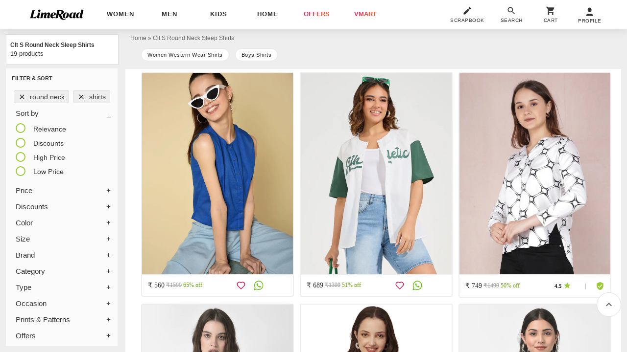

--- FILE ---
content_type: text/html; charset=utf-8
request_url: https://www.limeroad.com/get_desktop_navbar_data?ajax=true
body_size: 13955
content:
	<div id="women_category_expand" class="pF l0 r0 z12 wp80 mA oH mxh90p60m bgF p024 dN expandCat fadeIn flat-form oA" style="top:60px;" data-type="women_category" onmouseenter="window.alakhNiranjan && $.navCategoryHover && $.navCategoryHover(this,event,true)">
		<div class="dT wp100 bs tlF wsR">
				<div class="dTc p08 taL ttC vT pb38 wp20 bgF">
							<div class="mb5 pR  mt10 ">
								<div class="bgE p28 dIb vT bdF br4">
									<a onclick="window.alakhNiranjan && $.click(this,event);" data-obj='{"hdcon":".expandCat,#navCatBackdrop","tr":1,"rplc":1,"vi":1,"imp":1,"click":"ajax","sp":"false","spdata":"menu","href":"/clothing/ethnic-wear?src_id=navdeskEthnicWear__00"}' data-tr='{"name":"navDeskParent","dest":"dw","dotype":"Ethnic Wear","doid":"0","doextra":"","dftype":"navDesk","dfid":"","dfextra":""}'  class="c3 fs14 fwB ls1 vT tdN cuP">ethnic wear
									</a>
									
								</div>
							</div>
							<div class="fs14 p48 pR">
								<a onclick="window.alakhNiranjan && $.click(this,event);" data-obj='{"hdcon":".expandCat,#navCatBackdrop","tr":1,"rplc":1,"vi":1,"imp":1,"click":"ajax","sp":"false","spdata":"menu","href":"/clothing/ethnic-wear/kurta-kurtis?src_id=navdeskKurtaKurtis__000"}' data-tr='{"name":"navDeskCat","dest":"dw","dotype":"Kurta Kurtis","doid":"0","doextra":"","dftype":"navDesk","dfid":"","dfextra":""}' class="c5 subCatItem tdN vT cuP" >kurta kurtis</a>
								
							</div>
							<div class="fs14 p48 pR">
								<a onclick="window.alakhNiranjan && $.click(this,event);" data-obj='{"hdcon":".expandCat,#navCatBackdrop","tr":1,"rplc":1,"vi":1,"imp":1,"click":"ajax","sp":"false","spdata":"menu","href":"/clothing/ethnic-wear/sarees?src_id=navdeskSarees__001"}' data-tr='{"name":"navDeskCat","dest":"dw","dotype":"Sarees","doid":"1","doextra":"","dftype":"navDesk","dfid":"","dfextra":""}' class="c5 subCatItem tdN vT cuP" >sarees</a>
								
							</div>
							<div class="fs14 p48 pR">
								<a onclick="window.alakhNiranjan && $.click(this,event);" data-obj='{"hdcon":".expandCat,#navCatBackdrop","tr":1,"rplc":1,"vi":1,"imp":1,"click":"ajax","sp":"false","spdata":"menu","href":"/clothing/ethnic-wear/sets?src_id=navdeskEthnicSets__002"}' data-tr='{"name":"navDeskCat","dest":"dw","dotype":"Ethnic Sets","doid":"2","doextra":"","dftype":"navDesk","dfid":"","dfextra":""}' class="c5 subCatItem tdN vT cuP" >ethnic sets</a>
								
							</div>
							<div class="fs14 p48 pR">
								<a onclick="window.alakhNiranjan && $.click(this,event);" data-obj='{"hdcon":".expandCat,#navCatBackdrop","tr":1,"rplc":1,"vi":1,"imp":1,"click":"ajax","sp":"false","spdata":"menu","href":"/all?classification[]=.0.1116.1240.11202324&amp;src_id=navdeskEthnicCoordsets__003"}' data-tr='{"name":"navDeskCat","dest":"dw","dotype":"Ethnic Co-ord sets","doid":"3","doextra":"","dftype":"navDesk","dfid":"","dfextra":""}' class="c5 subCatItem tdN vT cuP" ><span class="translation_missing" title="translation missing: en.ethnic_co-ord_sets">Ethnic Co Ord Sets</span></a>
								
							</div>
							<div class="fs14 p48 pR">
								<a onclick="window.alakhNiranjan && $.click(this,event);" data-obj='{"hdcon":".expandCat,#navCatBackdrop","tr":1,"rplc":1,"vi":1,"imp":1,"click":"ajax","sp":"false","spdata":"menu","href":"/women-clothing?classification%5B%5D=.0.1116&amp;stock%5B%5D=1&amp;categories%5B%5D=clothing%2Fethnic%20wear%2FBlouses&amp;categories%5B%5D=clothing%2Fethnic%20wear%2Flehengas&amp;src_id=navdeskLehengasandBlouse__004"}' data-tr='{"name":"navDeskCat","dest":"dw","dotype":"Lehengas and Blouse","doid":"4","doextra":"","dftype":"navDesk","dfid":"","dfextra":""}' class="c5 subCatItem tdN vT cuP" ><span class="translation_missing" title="translation missing: en.lehengas_and_blouse">Lehengas And Blouse</span></a>
								
							</div>
							<div class="fs14 p48 pR">
								<a onclick="window.alakhNiranjan && $.click(this,event);" data-obj='{"hdcon":".expandCat,#navCatBackdrop","tr":1,"rplc":1,"vi":1,"imp":1,"click":"ajax","sp":"false","spdata":"menu","href":"/clothing/ethnic-wear?classification%5B%5D=.0.1116.1240.11202062&amp;stock%5B%5D=1&amp;src_id=navdeskEthnicDresses__007&amp;src_id=navdeskEthnicDresses__005"}' data-tr='{"name":"navDeskCat","dest":"dw","dotype":"Ethnic Dresses","doid":"5","doextra":"","dftype":"navDesk","dfid":"","dfextra":""}' class="c5 subCatItem tdN vT cuP" >Ethnic Dresses</a>
								
							</div>
							<div class="fs14 p48 pR">
								<a onclick="window.alakhNiranjan && $.click(this,event);" data-obj='{"hdcon":".expandCat,#navCatBackdrop","tr":1,"rplc":1,"vi":1,"imp":1,"click":"ajax","sp":"false","spdata":"menu","href":"/all?classification[]=.0.1116.1240.11201809.11201817&amp;src_id=navdeskSkirts__006"}' data-tr='{"name":"navDeskCat","dest":"dw","dotype":"Skirts","doid":"6","doextra":"","dftype":"navDesk","dfid":"","dfextra":""}' class="c5 subCatItem tdN vT cuP" >skirts</a>
								
							</div>
							<div class="fs14 p48 pR">
								<a onclick="window.alakhNiranjan && $.click(this,event);" data-obj='{"hdcon":".expandCat,#navCatBackdrop","tr":1,"rplc":1,"vi":1,"imp":1,"click":"ajax","sp":"false","spdata":"menu","href":"/women-clothing?classification%5B%5D=.0.1116&amp;stock%5B%5D=1&amp;categories%5B%5D=clothing%2Fbottom%20wear%2FCapris%20%26%20Leggings%2FLeggings&amp;categories%5B%5D=clothing%2Fbottom%20wear%2FChuridars%20%26%20Salwars%2FSalwars&amp;categories%5B%5D=clothing%2Fbottom%20wear%2FChuridars%20%26%20Salwars%2FChuridars%20%26%20Leggings&amp;src_id=navdeskLeggingsSalwarchuridaar__007"}' data-tr='{"name":"navDeskCat","dest":"dw","dotype":"Leggings, Salwar &amp; churidaar","doid":"7","doextra":"","dftype":"navDesk","dfid":"","dfextra":""}' class="c5 subCatItem tdN vT cuP" >Leggings, Salwar &amp; Churidaar</a>
								
							</div>
							<div class="fs14 p48 pR">
								<a onclick="window.alakhNiranjan && $.click(this,event);" data-obj='{"hdcon":".expandCat,#navCatBackdrop","tr":1,"rplc":1,"vi":1,"imp":1,"click":"ajax","sp":"false","spdata":"menu","href":"/women-clothing?classification%5B%5D=.0.1116&amp;stock%5B%5D=1&amp;categories%5B%5D=clothing%2Fdupattas%20and%20scarves%2FDupattas&amp;categories%5B%5D=clothing%2Fwinter%20wear%2Fshawls&amp;categories%5B%5D=clothing%2Fwinter%20wear%2Fstoles&amp;src_id=navdeskShawlsDupattas__008"}' data-tr='{"name":"navDeskCat","dest":"dw","dotype":"Shawls &amp; Dupattas","doid":"8","doextra":"","dftype":"navDesk","dfid":"","dfextra":""}' class="c5 subCatItem tdN vT cuP" ><span class="translation_missing" title="translation missing: en.shawls_&amp;_dupattas">Shawls &amp; Dupattas</span></a>
								
							</div>
							<div class="fs14 p48 pR">
								<a onclick="window.alakhNiranjan && $.click(this,event);" data-obj='{"hdcon":".expandCat,#navCatBackdrop","tr":1,"rplc":1,"vi":1,"imp":1,"click":"ajax","sp":"false","spdata":"menu","href":"/all?classification[]=.0.1116.1240.11201809.11201818&amp;src_id=navdeskTaperedPants__009"}' data-tr='{"name":"navDeskCat","dest":"dw","dotype":"Tapered Pants","doid":"9","doextra":"","dftype":"navDesk","dfid":"","dfextra":""}' class="c5 subCatItem tdN vT cuP" >Tapered Pants</a>
								
							</div>
							<div class="fs14 p48 pR">
								<a onclick="window.alakhNiranjan && $.click(this,event);" data-obj='{"hdcon":".expandCat,#navCatBackdrop","tr":1,"rplc":1,"vi":1,"imp":1,"click":"ajax","sp":"false","spdata":"menu","href":"/search/woolen%20kurtas%20for%20women?f_ref=searchOnAutoCompleteNew&amp;classification%5B%5D=.0.1116.1230.11201484&amp;product_id=autocompletenew&amp;position=0&amp;src_id=navdeskWoolenKurta__0010"}' data-tr='{"name":"navDeskCat","dest":"dw","dotype":"Woolen Kurta","doid":"10","doextra":"","dftype":"navDesk","dfid":"","dfextra":""}' class="c5 subCatItem tdN vT cuP" ><span class="translation_missing" title="translation missing: en.woolen_kurta">Woolen Kurta</span></a>
								
							</div>
							<div class="fs14 p48 pR">
								<a onclick="window.alakhNiranjan && $.click(this,event);" data-obj='{"hdcon":".expandCat,#navCatBackdrop","tr":1,"rplc":1,"vi":1,"imp":1,"click":"ajax","sp":"false","spdata":"menu","href":"/search/unstitched%20suit?src_id=navdeskUnstitchedSemistitchedSuits__0011"}' data-tr='{"name":"navDeskCat","dest":"dw","dotype":"Unstitched &amp; Semi-stitched Suits","doid":"11","doextra":"","dftype":"navDesk","dfid":"","dfextra":""}' class="c5 subCatItem tdN vT cuP" ><span class="translation_missing" title="translation missing: en.unstitched_&amp;_semi-stitched_suits">Unstitched &amp; Semi Stitched Suits</span></a>
								
							</div>
							<div class="mb5 pR  mt16 ">
								<div class="bgE p28 dIb vT bdF br4">
									<a onclick="window.alakhNiranjan && $.click(this,event);" data-obj='{"hdcon":".expandCat,#navCatBackdrop","tr":1,"rplc":1,"vi":1,"imp":1,"click":"ajax","sp":"false","spdata":"menu","href":"/search/unisex?stock%5B%5D=1&amp;categories%5B%5D=Unisex%2FClothing%2FWinterwear%2FAccessories&amp;src_id=navdeskWinterWearAccessoriescombo__02"}' data-tr='{"name":"navDeskParent","dest":"dw","dotype":"Winter Wear Accessories combo","doid":"2","doextra":"","dftype":"navDesk","dfid":"","dfextra":""}'  class="c3 fs14 fwB ls1 vT tdN cuP"><span class="translation_missing" title="translation missing: en.winter_wear_accessories_combo">Winter Wear Accessories Combo</span>
									</a>
									
								</div>
							</div>
				</div>
				<div class="dTc p08 taL ttC vT pb38 wp20 bgFC">
							<div class="mb5 pR  mt10 ">
								<div class="bgE p28 dIb vT bdF br4">
									<a onclick="window.alakhNiranjan && $.click(this,event);" data-obj='{"hdcon":".expandCat,#navCatBackdrop","tr":1,"rplc":1,"vi":1,"imp":1,"click":"ajax","sp":"false","spdata":"menu","href":"/clothing/westernwear?src_id=navdeskWesternWear__10"}' data-tr='{"name":"navDeskParent","dest":"dw","dotype":"Western Wear","doid":"0","doextra":"","dftype":"navDesk","dfid":"","dfextra":""}'  class="c3 fs14 fwB ls1 vT tdN cuP">western wear
									</a>
									
								</div>
							</div>
							<div class="fs14 p48 pR">
								<a onclick="window.alakhNiranjan && $.click(this,event);" data-obj='{"hdcon":".expandCat,#navCatBackdrop","tr":1,"rplc":1,"vi":1,"imp":1,"click":"ajax","sp":"false","spdata":"menu","href":"/search/dresses%20of%20women?src_id=navdeskDresses__100"}' data-tr='{"name":"navDeskCat","dest":"dw","dotype":"Dresses","doid":"0","doextra":"","dftype":"navDesk","dfid":"","dfextra":""}' class="c5 subCatItem tdN vT cuP" >dresses</a>
								
							</div>
							<div class="fs14 p48 pR">
								<a onclick="window.alakhNiranjan && $.click(this,event);" data-obj='{"hdcon":".expandCat,#navCatBackdrop","tr":1,"rplc":1,"vi":1,"imp":1,"click":"ajax","sp":"false","spdata":"menu","href":"/all?classification[]=.0.1116.1235.1236&amp;src_id=navdeskTops__101"}' data-tr='{"name":"navDeskCat","dest":"dw","dotype":"Tops","doid":"1","doextra":"","dftype":"navDesk","dfid":"","dfextra":""}' class="c5 subCatItem tdN vT cuP" >tops</a>
								
							</div>
							<div class="fs14 p48 pR">
								<a onclick="window.alakhNiranjan && $.click(this,event);" data-obj='{"hdcon":".expandCat,#navCatBackdrop","tr":1,"rplc":1,"vi":1,"imp":1,"click":"ajax","sp":"false","spdata":"menu","href":"/all?classification[]=.0.1116.1235.11201447&amp;src_id=navdeskTunics__102"}' data-tr='{"name":"navDeskCat","dest":"dw","dotype":"Tunics","doid":"2","doextra":"","dftype":"navDesk","dfid":"","dfextra":""}' class="c5 subCatItem tdN vT cuP" >tunics</a>
								
							</div>
							<div class="fs14 p48 pR">
								<a onclick="window.alakhNiranjan && $.click(this,event);" data-obj='{"hdcon":".expandCat,#navCatBackdrop","tr":1,"rplc":1,"vi":1,"imp":1,"click":"ajax","sp":"false","spdata":"menu","href":"/clothing/westernwear/tees?src_id=navdeskTShirts__103"}' data-tr='{"name":"navDeskCat","dest":"dw","dotype":"T-Shirts","doid":"3","doextra":"","dftype":"navDesk","dfid":"","dfextra":""}' class="c5 subCatItem tdN vT cuP" >t-shirts</a>
								
							</div>
							<div class="fs14 p48 pR">
								<a onclick="window.alakhNiranjan && $.click(this,event);" data-obj='{"hdcon":".expandCat,#navCatBackdrop","tr":1,"rplc":1,"vi":1,"imp":1,"click":"ajax","sp":"false","spdata":"menu","href":"/clothing/bottom-wear/jeans-jeggings?src_id=navdeskJeansJeggings__104"}' data-tr='{"name":"navDeskCat","dest":"dw","dotype":"Jeans &amp; Jeggings","doid":"4","doextra":"","dftype":"navDesk","dfid":"","dfextra":""}' class="c5 subCatItem tdN vT cuP" >jeans &amp; jeggings</a>
								
							</div>
							<div class="fs14 p48 pR">
								<a onclick="window.alakhNiranjan && $.click(this,event);" data-obj='{"hdcon":".expandCat,#navCatBackdrop","tr":1,"rplc":1,"vi":1,"imp":1,"click":"ajax","sp":"false","spdata":"menu","href":"/clothing/bottom-wear/trousers?src_id=navdeskTrousers__105"}' data-tr='{"name":"navDeskCat","dest":"dw","dotype":"Trousers","doid":"5","doextra":"","dftype":"navDesk","dfid":"","dfextra":""}' class="c5 subCatItem tdN vT cuP" >trousers</a>
								
							</div>
							<div class="fs14 p48 pR">
								<a onclick="window.alakhNiranjan && $.click(this,event);" data-obj='{"hdcon":".expandCat,#navCatBackdrop","tr":1,"rplc":1,"vi":1,"imp":1,"click":"ajax","sp":"false","spdata":"menu","href":"/women-clothing?classification%5B%5D=.0.1116&amp;stock%5B%5D=1&amp;categories%5B%5D=clothing%2Fwestern%20wear%2FCo-ords&amp;src_id=navdeskCoordset__106"}' data-tr='{"name":"navDeskCat","dest":"dw","dotype":"Co ord set","doid":"6","doextra":"","dftype":"navDesk","dfid":"","dfextra":""}' class="c5 subCatItem tdN vT cuP" ><span class="translation_missing" title="translation missing: en.co_ord_set">Co Ord Set</span></a>
								
							</div>
							<div class="fs14 p48 pR">
								<a onclick="window.alakhNiranjan && $.click(this,event);" data-obj='{"hdcon":".expandCat,#navCatBackdrop","tr":1,"rplc":1,"vi":1,"imp":1,"click":"ajax","sp":"false","spdata":"menu","href":"/clothing/western-wear/shirts?src_id=navdeskShirts__107"}' data-tr='{"name":"navDeskCat","dest":"dw","dotype":"Shirts","doid":"7","doextra":"","dftype":"navDesk","dfid":"","dfextra":""}' class="c5 subCatItem tdN vT cuP" >shirts</a>
								
							</div>
							<div class="fs14 p48 pR">
								<a onclick="window.alakhNiranjan && $.click(this,event);" data-obj='{"hdcon":".expandCat,#navCatBackdrop","tr":1,"rplc":1,"vi":1,"imp":1,"click":"ajax","sp":"false","spdata":"menu","href":"/clothing/westernwear/jumpsuits?src_id=navdeskJumpsuits__108"}' data-tr='{"name":"navDeskCat","dest":"dw","dotype":"Jumpsuits","doid":"8","doextra":"","dftype":"navDesk","dfid":"","dfextra":""}' class="c5 subCatItem tdN vT cuP" >jumpsuits</a>
								
							</div>
							<div class="fs14 p48 pR">
								<a onclick="window.alakhNiranjan && $.click(this,event);" data-obj='{"hdcon":".expandCat,#navCatBackdrop","tr":1,"rplc":1,"vi":1,"imp":1,"click":"ajax","sp":"false","spdata":"menu","href":"/all?classification[]=.0.1116.1128.11201469.11201473&amp;src_id=navdeskShorts__109"}' data-tr='{"name":"navDeskCat","dest":"dw","dotype":"Shorts","doid":"9","doextra":"","dftype":"navDesk","dfid":"","dfextra":""}' class="c5 subCatItem tdN vT cuP" >shorts</a>
								
							</div>
							<div class="fs14 p48 pR">
								<a onclick="window.alakhNiranjan && $.click(this,event);" data-obj='{"hdcon":".expandCat,#navCatBackdrop","tr":1,"rplc":1,"vi":1,"imp":1,"click":"ajax","sp":"false","spdata":"menu","href":"/clothing/westernwear/kaftans?src_id=navdeskKaftans__1010"}' data-tr='{"name":"navDeskCat","dest":"dw","dotype":"Kaftans","doid":"10","doextra":"","dftype":"navDesk","dfid":"","dfextra":""}' class="c5 subCatItem tdN vT cuP" >Kaftans</a>
								
							</div>
							<div class="fs14 p48 pR">
								<a onclick="window.alakhNiranjan && $.click(this,event);" data-obj='{"hdcon":".expandCat,#navCatBackdrop","tr":1,"rplc":1,"vi":1,"imp":1,"click":"ajax","sp":"false","spdata":"menu","href":"/clothing/westernwear/capes-shrugs?classification%5B%5D=.0.1116.1235.11201455&amp;stock%5B%5D=1&amp;categories%5B%5D=clothing%2Fwestern%20wear%2FCapes%20%26%20Shrugs%2FShrugs&amp;src_id=navdeskShrugs__1011"}' data-tr='{"name":"navDeskCat","dest":"dw","dotype":"Shrugs","doid":"11","doextra":"","dftype":"navDesk","dfid":"","dfextra":""}' class="c5 subCatItem tdN vT cuP" >shrugs</a>
								
							</div>
							<div class="fs14 p48 pR">
								<a onclick="window.alakhNiranjan && $.click(this,event);" data-obj='{"hdcon":".expandCat,#navCatBackdrop","tr":1,"rplc":1,"vi":1,"imp":1,"click":"ajax","sp":"false","spdata":"menu","href":"/search/cargo%20women?src_id=navdeskCargos__1012"}' data-tr='{"name":"navDeskCat","dest":"dw","dotype":"Cargos","doid":"12","doextra":"","dftype":"navDesk","dfid":"","dfextra":""}' class="c5 subCatItem tdN vT cuP" ><span class="translation_missing" title="translation missing: en.cargos">Cargos</span></a>
								
							</div>
							<div class="fs14 p48 pR">
								<a onclick="window.alakhNiranjan && $.click(this,event);" data-obj='{"hdcon":".expandCat,#navCatBackdrop","tr":1,"rplc":1,"vi":1,"imp":1,"click":"ajax","sp":"false","spdata":"menu","href":"/search/joggers%20women?src_id=navdeskJoggers__1013"}' data-tr='{"name":"navDeskCat","dest":"dw","dotype":"Joggers","doid":"13","doextra":"","dftype":"navDesk","dfid":"","dfextra":""}' class="c5 subCatItem tdN vT cuP" >joggers</a>
								
							</div>
							<div class="fs14 p48 pR">
								<a onclick="window.alakhNiranjan && $.click(this,event);" data-obj='{"hdcon":".expandCat,#navCatBackdrop","tr":1,"rplc":1,"vi":1,"imp":1,"click":"ajax","sp":"false","spdata":"menu","href":"/search/shackets%20for%20women?f_ref=searchOnAutoCompleteNew&amp;classification%5B%5D=.0.1116.1235.11202379&amp;gender=women&amp;enforce_gender=true&amp;product_id=autocompletenew&amp;position=1&amp;src_id=navdeskShackets__1014"}' data-tr='{"name":"navDeskCat","dest":"dw","dotype":"Shackets","doid":"14","doextra":"","dftype":"navDesk","dfid":"","dfextra":""}' class="c5 subCatItem tdN vT cuP" ><span class="translation_missing" title="translation missing: en.shackets">Shackets</span></a>
								
							</div>
							<div class="fs14 p48 pR">
								<a onclick="window.alakhNiranjan && $.click(this,event);" data-obj='{"hdcon":".expandCat,#navCatBackdrop","tr":1,"rplc":1,"vi":1,"imp":1,"click":"ajax","sp":"false","spdata":"menu","href":"/clothing/winterwear?classification%5B%5D=.0.1116.1230&amp;stock%5B%5D=1&amp;categories%5B%5D=clothing%2Fwinter%20wear%2Fsweatshirts&amp;categories%5B%5D=clothing%2Fwinter%20wear%2FCardigans%20%26%20Pullovers%2FCardigans&amp;categories%5B%5D=clothing%2Fwinter%20wear%2FCardigans%20%26%20Pullovers%2FPullovers&amp;src_id=navdeskSweaterssweatshirts__1015"}' data-tr='{"name":"navDeskCat","dest":"dw","dotype":"Sweaters &amp; sweatshirts","doid":"15","doextra":"","dftype":"navDesk","dfid":"","dfextra":""}' class="c5 subCatItem tdN vT cuP" >Sweaters &amp; Sweatshirts</a>
								
							</div>
							<div class="fs14 p48 pR">
								<a onclick="window.alakhNiranjan && $.click(this,event);" data-obj='{"hdcon":".expandCat,#navCatBackdrop","tr":1,"rplc":1,"vi":1,"imp":1,"click":"ajax","sp":"false","spdata":"menu","href":"/clothing/winterwear/jackets-blazers-coats?src_id=navdeskJacketsBlazersCoats__1016"}' data-tr='{"name":"navDeskCat","dest":"dw","dotype":"Jackets, Blazers &amp; Coats","doid":"16","doextra":"","dftype":"navDesk","dfid":"","dfextra":""}' class="c5 subCatItem tdN vT cuP" ><span class="translation_missing" title="translation missing: en.jackets,_blazers_&amp;_coats">Jackets, Blazers &amp; Coats</span></a>
								
							</div>
							<div class="fs14 p48 pR">
								<a onclick="window.alakhNiranjan && $.click(this,event);" data-obj='{"hdcon":".expandCat,#navCatBackdrop","tr":1,"rplc":1,"vi":1,"imp":1,"click":"ajax","sp":"false","spdata":"menu","href":"/search/winter%20wear%20for%20women?classification%5B%5D=.0.1116.1230&amp;stock%5B%5D=1&amp;categories%5B%5D=clothing%2Fwinter%20wear%2FMufflers%20%26%20Gloves%20%26%20Caps%2FGloves&amp;categories%5B%5D=clothing%2Fwinter%20wear%2FMufflers%20%26%20Gloves%20%26%20Caps%2FMufflers&amp;categories%5B%5D=clothing%2Fwinter%20wear%2FMufflers%20%26%20Gloves%20%26%20Caps%2FCaps&amp;src_id=navdeskMufflersGlovesCaps__1017"}' data-tr='{"name":"navDeskCat","dest":"dw","dotype":"Mufflers,Gloves &amp; Caps","doid":"17","doextra":"","dftype":"navDesk","dfid":"","dfextra":""}' class="c5 subCatItem tdN vT cuP" ><span class="translation_missing" title="translation missing: en.mufflers,gloves_&amp;_caps">Mufflers,Gloves &amp; Caps</span></a>
								
							</div>
							<div class="fs14 p48 pR">
								<a onclick="window.alakhNiranjan && $.click(this,event);" data-obj='{"hdcon":".expandCat,#navCatBackdrop","tr":1,"rplc":1,"vi":1,"imp":1,"click":"ajax","sp":"false","spdata":"menu","href":"/search/stoles?src_id=navdeskStoles__1018"}' data-tr='{"name":"navDeskCat","dest":"dw","dotype":"Stoles","doid":"18","doextra":"","dftype":"navDesk","dfid":"","dfextra":""}' class="c5 subCatItem tdN vT cuP" >Stoles</a>
								
							</div>
				</div>
				<div class="dTc p08 taL ttC vT pb38 wp20 bgF">
							<div class="mb5 pR  mt10 ">
								<div class="bgE p28 dIb vT bdF br4">
									<a onclick="window.alakhNiranjan && $.click(this,event);" data-obj='{"hdcon":".expandCat,#navCatBackdrop","tr":1,"rplc":1,"vi":1,"imp":1,"click":"ajax","sp":"false","spdata":"menu","href":"/women?stock%5B%5D=1&amp;tag_values%5Boccasion%5D%5B%5D=active%20wear&amp;src_id=navdeskSportsactivewear__20"}' data-tr='{"name":"navDeskParent","dest":"dw","dotype":"Sports &amp; activewear","doid":"0","doextra":"","dftype":"navDesk","dfid":"","dfextra":""}'  class="c3 fs14 fwB ls1 vT tdN cuP">Sports &amp; Activewear
									</a>
									
								</div>
							</div>
							<div class="fs14 p48 pR">
								<a onclick="window.alakhNiranjan && $.click(this,event);" data-obj='{"hdcon":".expandCat,#navCatBackdrop","tr":1,"rplc":1,"vi":1,"imp":1,"click":"ajax","sp":"false","spdata":"menu","href":"/clothing/lingerie/swimwear?src_id=navdeskSwimwear__200"}' data-tr='{"name":"navDeskCat","dest":"dw","dotype":"Swimwear","doid":"0","doextra":"","dftype":"navDesk","dfid":"","dfextra":""}' class="c5 subCatItem tdN vT cuP" >Swim Wear</a>
								
							</div>
							<div class="fs14 p48 pR">
								<a onclick="window.alakhNiranjan && $.click(this,event);" data-obj='{"hdcon":".expandCat,#navCatBackdrop","tr":1,"rplc":1,"vi":1,"imp":1,"click":"ajax","sp":"false","spdata":"menu","href":"/search/women%20tights?src_id=navdeskTights__201"}' data-tr='{"name":"navDeskCat","dest":"dw","dotype":"Tights","doid":"1","doextra":"","dftype":"navDesk","dfid":"","dfextra":""}' class="c5 subCatItem tdN vT cuP" ><span class="translation_missing" title="translation missing: en.tights">Tights</span></a>
								
							</div>
							<div class="fs14 p48 pR">
								<a onclick="window.alakhNiranjan && $.click(this,event);" data-obj='{"hdcon":".expandCat,#navCatBackdrop","tr":1,"rplc":1,"vi":1,"imp":1,"click":"ajax","sp":"false","spdata":"menu","href":"/all?classification[]=.0.1116.1217.11201460&amp;src_id=navdeskTrackpants__202"}' data-tr='{"name":"navDeskCat","dest":"dw","dotype":"Track pants","doid":"2","doextra":"","dftype":"navDesk","dfid":"","dfextra":""}' class="c5 subCatItem tdN vT cuP" >track pants</a>
								
							</div>
							<div class="fs14 p48 pR">
								<a onclick="window.alakhNiranjan && $.click(this,event);" data-obj='{"hdcon":".expandCat,#navCatBackdrop","tr":1,"rplc":1,"vi":1,"imp":1,"click":"ajax","sp":"false","spdata":"menu","href":"/clothing/lingerie/bra?classification%5B%5D=.0.1116.1128.1226&amp;stock%5B%5D=1&amp;tag_values%5Btype%5D%5B%5D=sports&amp;src_id=navdeskSportsBra__203"}' data-tr='{"name":"navDeskCat","dest":"dw","dotype":"Sports Bra","doid":"3","doextra":"","dftype":"navDesk","dfid":"","dfextra":""}' class="c5 subCatItem tdN vT cuP" ><span class="translation_missing" title="translation missing: en.sports_bra">Sports Bra</span></a>
								
							</div>
							<div class="mb5 pR  mt10 ">
								<div class="bgE p28 dIb vT bdF br4">
									<a onclick="window.alakhNiranjan && $.click(this,event);" data-obj='{"hdcon":".expandCat,#navCatBackdrop","tr":1,"rplc":1,"vi":1,"imp":1,"click":"ajax","sp":"false","spdata":"menu","href":"/women-clothing/lingerie?src_id=navdeskLingerieSleepwear__21"}' data-tr='{"name":"navDeskParent","dest":"dw","dotype":"Lingerie &amp; Sleepwear","doid":"1","doextra":"","dftype":"navDesk","dfid":"","dfextra":""}'  class="c3 fs14 fwB ls1 vT tdN cuP">lingerie &amp; sleepwear
									</a>
									
								</div>
							</div>
							<div class="fs14 p48 pR">
								<a onclick="window.alakhNiranjan && $.click(this,event);" data-obj='{"hdcon":".expandCat,#navCatBackdrop","tr":1,"rplc":1,"vi":1,"imp":1,"click":"ajax","sp":"false","spdata":"menu","href":"/clothing/lingerie/bra?src_id=navdeskBra__210"}' data-tr='{"name":"navDeskCat","dest":"dw","dotype":"Bra","doid":"0","doextra":"","dftype":"navDesk","dfid":"","dfextra":""}' class="c5 subCatItem tdN vT cuP" >bra</a>
								
							</div>
							<div class="fs14 p48 pR">
								<a onclick="window.alakhNiranjan && $.click(this,event);" data-obj='{"hdcon":".expandCat,#navCatBackdrop","tr":1,"rplc":1,"vi":1,"imp":1,"click":"ajax","sp":"false","spdata":"menu","href":"/clothing/lingerie/panty?src_id=navdeskPanties__211"}' data-tr='{"name":"navDeskCat","dest":"dw","dotype":"Panties","doid":"1","doextra":"","dftype":"navDesk","dfid":"","dfextra":""}' class="c5 subCatItem tdN vT cuP" >Panties</a>
								
							</div>
							<div class="fs14 p48 pR">
								<a onclick="window.alakhNiranjan && $.click(this,event);" data-obj='{"hdcon":".expandCat,#navCatBackdrop","tr":1,"rplc":1,"vi":1,"imp":1,"click":"ajax","sp":"false","spdata":"menu","href":"/women-clothing/lingerie/bras-panties?src_id=navdeskLingerieSets__212"}' data-tr='{"name":"navDeskCat","dest":"dw","dotype":"Lingerie Sets","doid":"2","doextra":"","dftype":"navDesk","dfid":"","dfextra":""}' class="c5 subCatItem tdN vT cuP" >lingerie sets</a>
								
							</div>
							<div class="fs14 p48 pR">
								<a onclick="window.alakhNiranjan && $.click(this,event);" data-obj='{"hdcon":".expandCat,#navCatBackdrop","tr":1,"rplc":1,"vi":1,"imp":1,"click":"ajax","sp":"false","spdata":"menu","href":"/women-clothing/lingerie/nightwear?src_id=navdeskSleepwearLoungewear__213"}' data-tr='{"name":"navDeskCat","dest":"dw","dotype":"Sleepwear &amp; Loungewear","doid":"3","doextra":"","dftype":"navDesk","dfid":"","dfextra":""}' class="c5 subCatItem tdN vT cuP" >Sleepwear &amp; Loungewear</a>
								
							</div>
							<div class="fs14 p48 pR">
								<a onclick="window.alakhNiranjan && $.click(this,event);" data-obj='{"hdcon":".expandCat,#navCatBackdrop","tr":1,"rplc":1,"vi":1,"imp":1,"click":"ajax","sp":"false","spdata":"menu","href":"/women-clothing/lingerie?classification%5B%5D=.0.1116.1128&amp;stock%5B%5D=1&amp;categories%5B%5D=clothing%2Flingerie%2Fshapewear&amp;src_id=navdeskShapeWear__214"}' data-tr='{"name":"navDeskCat","dest":"dw","dotype":"Shape Wear","doid":"4","doextra":"","dftype":"navDesk","dfid":"","dfextra":""}' class="c5 subCatItem tdN vT cuP" >Shape Wear</a>
								
							</div>
							<div class="fs14 p48 pR">
								<a onclick="window.alakhNiranjan && $.click(this,event);" data-obj='{"hdcon":".expandCat,#navCatBackdrop","tr":1,"rplc":1,"vi":1,"imp":1,"click":"ajax","sp":"false","spdata":"menu","href":"/women-clothing?classification%5B%5D=.0.1116&amp;stock%5B%5D=1&amp;categories%5B%5D=clothing%2Flingerie%2FCamisoles&amp;categories%5B%5D=clothing%2Fwinter%20wear%2FThermals%20%26%20Inner%20Wear&amp;src_id=navdeskCamisolesThermals__215"}' data-tr='{"name":"navDeskCat","dest":"dw","dotype":"Camisoles &amp; Thermals","doid":"5","doextra":"","dftype":"navDesk","dfid":"","dfextra":""}' class="c5 subCatItem tdN vT cuP" >Camisoles &amp; Thermals</a>
								
							</div>
							<div class="mb5 pR  mt10 ">
								<div class="bgE p28 dIb vT bdF br4">
									<a onclick="window.alakhNiranjan && $.click(this,event);" data-obj='{"hdcon":".expandCat,#navCatBackdrop","tr":1,"rplc":1,"vi":1,"imp":1,"click":"ajax","sp":"false","spdata":"menu","href":"/women-clothing?classification%5B%5D=.0.1116&amp;stock%5B%5D=1&amp;categories%5B%5D=clothing%2Fwestern%20wear%2FTops&amp;categories%5B%5D=clothing%2Fwestern%20wear%2FDresses&amp;categories%5B%5D=clothing%2Fwestern%20wear%2FT-Shirt&amp;categories%5B%5D=clothing%2Fwestern%20wear%2FShirts&amp;categories%5B%5D=clothing%2Fwestern%20wear%2FTunics&amp;categories%5B%5D=clothing%2Fwestern%20wear%2FCo-ords&amp;categories%5B%5D=clothing%2Fwestern%20wear%2FJumpsuits&amp;categories%5B%5D=clothing%2Fwestern%20wear%2FKaftans&amp;categories%5B%5D=clothing%2Fwestern%20wear%2FSummer%20Jackets&amp;categories%5B%5D=clothing%2Fwestern%20wear%2FRainwear&amp;categories%5B%5D=clothing%2Flingerie%2Fbra&amp;categories%5B%5D=clothing%2Flingerie%2Fpanty&amp;categories%5B%5D=clothing%2Flingerie%2FCamisoles&amp;categories%5B%5D=clothing%2Flingerie%2Fbras%20and%20panty%20set&amp;categories%5B%5D=clothing%2Flingerie%2Fshapewear&amp;categories%5B%5D=clothing%2Flingerie%2Fsleepwear%20robe&amp;categories%5B%5D=clothing%2Fbottom%20wear%2FTrousers&amp;categories%5B%5D=clothing%2Fbottom%20wear%2FPalazzos&amp;categories%5B%5D=clothing%2Fbottom%20wear%2FTrack%20pants&amp;categories%5B%5D=clothing%2Fbottom%20wear%2Fjoggers&amp;categories%5B%5D=clothing%2Fbottom%20wear%2FCargos&amp;categories%5B%5D=clothing%2Fbottom%20wear%2FCapris%20%26%20Leggings%2FLeggings&amp;categories%5B%5D=clothing%2Fbottom%20wear%2FCapris%20%26%20Leggings%2FCapris&amp;categories%5B%5D=clothing%2Flingerie%2Fsleepwear%2Fnightwear%20sets&amp;categories%5B%5D=clothing%2Flingerie%2Fsleepwear%2FSleepshirts%20%26%20Nighties&amp;categories%5B%5D=clothing%2Flingerie%2Fsleepwear%2FBabydolls&amp;categories%5B%5D=clothing%2Flingerie%2Fsleepwear%2FGowns%20%26%20Kimonos&amp;categories%5B%5D=clothing%2Flingerie%2Fsleepwear%2FPajamas&amp;categories%5B%5D=clothing%2Fwinter%20wear%2Fsweatshirts&amp;categories%5B%5D=clothing%2Fwinter%20wear%2Fshawls&amp;categories%5B%5D=clothing%2Fwinter%20wear%2Fstoles&amp;categories%5B%5D=clothing%2Fwinter%20wear%2FPonchos&amp;categories%5B%5D=clothing%2Fwinter%20wear%2Ftops&amp;categories%5B%5D=clothing%2Fwinter%20wear%2FWoolen%20kurtas&amp;categories%5B%5D=clothing%2Fwinter%20wear%2FDresses%20%26%20Tunics&amp;categories%5B%5D=clothing%2Fwinter%20wear%2Fbottom%20wear&amp;categories%5B%5D=clothing%2Fwinter%20wear%2FSets&amp;categories%5B%5D=clothing%2Fwinter%20wear%2FWoolen%20leggings&amp;categories%5B%5D=clothing%2Fwinter%20wear%2FCo-ords&amp;categories%5B%5D=clothing%2Fbottom%20wear%2FJeans%20%26%20jeggings%2FJeans&amp;categories%5B%5D=clothing%2Fbottom%20wear%2FJeans%20%26%20jeggings%2FJeggings&amp;categories%5B%5D=clothing%2Fbottom%20wear%2FSkirts%20%26%20Shorts%2FShorts&amp;categories%5B%5D=clothing%2Fbottom%20wear%2FSkirts%20%26%20Shorts%2FSkirts&amp;categories%5B%5D=clothing%2Fethnic%20wear%2FSkirts%2C%20tapered%20pants%20%26%20Palazzos%2FPalazzos&amp;categories%5B%5D=clothing%2Fethnic%20wear%2FSkirts%2C%20tapered%20pants%20%26%20Palazzos%2FTapered%20Pants&amp;categories%5B%5D=clothing%2Fethnic%20wear%2FSkirts%2C%20tapered%20pants%20%26%20Palazzos%2FSkirts&amp;categories%5B%5D=clothing%2Fwinter%20wear%2FCardigans%20%26%20Pullovers%2FCardigans&amp;categories%5B%5D=clothing%2Fwinter%20wear%2FCardigans%20%26%20Pullovers%2FPullovers&amp;categories%5B%5D=clothing%2Fwestern%20wear%2FCapes%20%26%20Shrugs%2FShrugs&amp;categories%5B%5D=clothing%2Fwinter%20wear%2Fjackets%20and%20blazers%20and%20coats%2Fjackets&amp;categories%5B%5D=clothing%2Fwinter%20wear%2Fjackets%20and%20blazers%20and%20coats%2Fblazers%20and%20coats%2FBlazers&amp;categories%5B%5D=clothing%2Fwinter%20wear%2Fjackets%20and%20blazers%20and%20coats%2Fblazers%20and%20coats%2FCoats&amp;categories%5B%5D=clothing%2Fwinter%20wear%2Fcapes%20%26%20shrugs%2Fshrugs&amp;categories%5B%5D=clothing%2Flingerie%2Fnightwear%2FT-Shirt&amp;categories%5B%5D=clothing%2Flingerie%2Fswimwear%2FSwimsuits&amp;categories%5B%5D=clothing%2Fethnic%20wear%2Fshrugs%20%26%20Jackets%2FJackets&amp;size%5B%5D=3XL&amp;size%5B%5D=4XL&amp;size%5B%5D=5XL&amp;size%5B%5D=6XL&amp;size%5B%5D=8XL&amp;size%5B%5D=7XL&amp;size%5B%5D=10XL&amp;size%5B%5D=9XL&amp;src_id=navdeskWesternWearPlussSize__22"}' data-tr='{"name":"navDeskParent","dest":"dw","dotype":"Western Wear Pluss Size","doid":"2","doextra":"","dftype":"navDesk","dfid":"","dfextra":""}'  class="c3 fs14 fwB ls1 vT tdN cuP"><span class="translation_missing" title="translation missing: en.western_wear_pluss_size">Western Wear Pluss Size</span>
									</a>
									
								</div>
							</div>
							<div class="fs14 p48 pR">
								<a onclick="window.alakhNiranjan && $.click(this,event);" data-obj='{"hdcon":".expandCat,#navCatBackdrop","tr":1,"rplc":1,"vi":1,"imp":1,"click":"ajax","sp":"false","spdata":"menu","href":"/clothing/westernwear?classification%5B%5D=.0.1116.1235&amp;stock%5B%5D=1&amp;size%5B%5D=3XL&amp;size%5B%5D=4XL&amp;size%5B%5D=5XL&amp;size%5B%5D=6XL&amp;size%5B%5D=7XL&amp;size%5B%5D=8XL&amp;size%5B%5D=9XL&amp;size%5B%5D=10XL&amp;categories%5B%5D=clothing%2Fwestern%20wear%2FDresses&amp;src_id=navdeskDresses__220"}' data-tr='{"name":"navDeskCat","dest":"dw","dotype":"Dresses","doid":"0","doextra":"","dftype":"navDesk","dfid":"","dfextra":""}' class="c5 subCatItem tdN vT cuP" >dresses</a>
								
							</div>
							<div class="fs14 p48 pR">
								<a onclick="window.alakhNiranjan && $.click(this,event);" data-obj='{"hdcon":".expandCat,#navCatBackdrop","tr":1,"rplc":1,"vi":1,"imp":1,"click":"ajax","sp":"false","spdata":"menu","href":"/clothing/westernwear?classification%5B%5D=.0.1116.1235&amp;stock%5B%5D=1&amp;size%5B%5D=3XL&amp;size%5B%5D=4XL&amp;size%5B%5D=5XL&amp;size%5B%5D=6XL&amp;size%5B%5D=7XL&amp;size%5B%5D=8XL&amp;size%5B%5D=9XL&amp;size%5B%5D=10XL&amp;categories%5B%5D=clothing%2Fwestern%20wear%2FTops&amp;src_id=navdeskTops__221"}' data-tr='{"name":"navDeskCat","dest":"dw","dotype":"Tops","doid":"1","doextra":"","dftype":"navDesk","dfid":"","dfextra":""}' class="c5 subCatItem tdN vT cuP" >tops</a>
								
							</div>
							<div class="fs14 p48 pR">
								<a onclick="window.alakhNiranjan && $.click(this,event);" data-obj='{"hdcon":".expandCat,#navCatBackdrop","tr":1,"rplc":1,"vi":1,"imp":1,"click":"ajax","sp":"false","spdata":"menu","href":"/clothing/westernwear?classification%5B%5D=.0.1116.1235&amp;stock%5B%5D=1&amp;size%5B%5D=3XL&amp;size%5B%5D=4XL&amp;size%5B%5D=5XL&amp;size%5B%5D=6XL&amp;size%5B%5D=7XL&amp;size%5B%5D=8XL&amp;size%5B%5D=9XL&amp;size%5B%5D=10XL&amp;categories%5B%5D=clothing%2Fwestern%20wear%2FCo-ords&amp;src_id=navdeskCoords__222"}' data-tr='{"name":"navDeskCat","dest":"dw","dotype":"Co ords","doid":"2","doextra":"","dftype":"navDesk","dfid":"","dfextra":""}' class="c5 subCatItem tdN vT cuP" ><span class="translation_missing" title="translation missing: en.co_ords">Co Ords</span></a>
								
							</div>
							<div class="fs14 p48 pR">
								<a onclick="window.alakhNiranjan && $.click(this,event);" data-obj='{"hdcon":".expandCat,#navCatBackdrop","tr":1,"rplc":1,"vi":1,"imp":1,"click":"ajax","sp":"false","spdata":"menu","href":"/clothing/westernwear?classification%5B%5D=.0.1116.1235&amp;stock%5B%5D=1&amp;size%5B%5D=3XL&amp;size%5B%5D=4XL&amp;size%5B%5D=5XL&amp;size%5B%5D=6XL&amp;size%5B%5D=7XL&amp;size%5B%5D=8XL&amp;size%5B%5D=9XL&amp;size%5B%5D=10XL&amp;categories%5B%5D=clothing%2Fwestern%20wear%2FT-Shirt&amp;src_id=navdeskTShirts__223"}' data-tr='{"name":"navDeskCat","dest":"dw","dotype":"T-Shirts","doid":"3","doextra":"","dftype":"navDesk","dfid":"","dfextra":""}' class="c5 subCatItem tdN vT cuP" >t-shirts</a>
								
							</div>
				</div>
				<div class="dTc p08 taL ttC vT pb38 wp20 bgFC">
							<div class="mb5 pR  mt10 ">
								<div class="bgE p28 dIb vT bdF br4">
									<a onclick="window.alakhNiranjan && $.click(this,event);" data-obj='{"hdcon":".expandCat,#navCatBackdrop","tr":1,"rplc":1,"vi":1,"imp":1,"click":"ajax","sp":"false","spdata":"menu","href":"/women-accessories/fashion-jewellery?src_id=searchcat__0&amp;position=1&amp;f_ref=searchOnAutoCompleteCategory&amp;src_id=navdeskJewellery__30"}' data-tr='{"name":"navDeskParent","dest":"dw","dotype":"Jewellery","doid":"0","doextra":"","dftype":"navDesk","dfid":"","dfextra":""}'  class="c3 fs14 fwB ls1 vT tdN cuP">jewellery
									</a>
									
								</div>
							</div>
							<div class="fs14 p48 pR">
								<a onclick="window.alakhNiranjan && $.click(this,event);" data-obj='{"hdcon":".expandCat,#navCatBackdrop","tr":1,"rplc":1,"vi":1,"imp":1,"click":"ajax","sp":"false","spdata":"menu","href":"/women-accessories/imitation-jewellery?src_id=navdeskImitationJewellery__300"}' data-tr='{"name":"navDeskCat","dest":"dw","dotype":"Imitation Jewellery","doid":"0","doextra":"","dftype":"navDesk","dfid":"","dfextra":""}' class="c5 subCatItem tdN vT cuP" >imitation jewellery</a>
								
							</div>
							<div class="fs14 p48 pR">
								<a onclick="window.alakhNiranjan && $.click(this,event);" data-obj='{"hdcon":".expandCat,#navCatBackdrop","tr":1,"rplc":1,"vi":1,"imp":1,"click":"ajax","sp":"false","spdata":"menu","href":"/women-accessories/jewellery/earrings?src_id=navdeskEarrings__301"}' data-tr='{"name":"navDeskCat","dest":"dw","dotype":"Earrings","doid":"1","doextra":"","dftype":"navDesk","dfid":"","dfextra":""}' class="c5 subCatItem tdN vT cuP" >earrings</a>
								
							</div>
							<div class="fs14 p48 pR">
								<a onclick="window.alakhNiranjan && $.click(this,event);" data-obj='{"hdcon":".expandCat,#navCatBackdrop","tr":1,"rplc":1,"vi":1,"imp":1,"click":"ajax","sp":"false","spdata":"menu","href":"/women-accessories?classification%5B%5D=.0.1001&amp;stock%5B%5D=1&amp;categories%5B%5D=accessories%2Ffashion%20jewellery%2FPendants&amp;categories%5B%5D=accessories%2Ffashion%20jewellery%2FNecklaces&amp;categories%5B%5D=accessories%2FImitation%20Jewellery%2FPendants&amp;categories%5B%5D=accessories%2FImitation%20Jewellery%2FNecklaces&amp;src_id=navdeskNecklacependants__302"}' data-tr='{"name":"navDeskCat","dest":"dw","dotype":"Necklace &amp; pendants","doid":"2","doextra":"","dftype":"navDesk","dfid":"","dfextra":""}' class="c5 subCatItem tdN vT cuP" >Necklace &amp; Pendants</a>
								
							</div>
							<div class="fs14 p48 pR">
								<a onclick="window.alakhNiranjan && $.click(this,event);" data-obj='{"hdcon":".expandCat,#navCatBackdrop","tr":1,"rplc":1,"vi":1,"imp":1,"click":"ajax","sp":"false","spdata":"menu","href":"/women-accessories?classification%5B%5D=.0.1001&amp;stock%5B%5D=1&amp;categories%5B%5D=accessories%2Ffashion%20jewellery%2Frings&amp;categories%5B%5D=accessories%2Ffashion%20jewellery%2Fbracelets&amp;categories%5B%5D=accessories%2Ffashion%20jewellery%2Fbangles&amp;categories%5B%5D=accessories%2FImitation%20Jewellery%2FRings&amp;categories%5B%5D=accessories%2FImitation%20Jewellery%2FBangles&amp;categories%5B%5D=accessories%2FImitation%20Jewellery%2FBracelets&amp;src_id=navdeskRingsBanglesBracelets__303"}' data-tr='{"name":"navDeskCat","dest":"dw","dotype":"Rings, Bangles &amp; Bracelets","doid":"3","doextra":"","dftype":"navDesk","dfid":"","dfextra":""}' class="c5 subCatItem tdN vT cuP" >Rings, Bangles &amp; Bracelets</a>
								
							</div>
							<div class="mb5 pR  mt10 ">
								<div class="bgE p28 dIb vT bdF br4">
									<a onclick="window.alakhNiranjan && $.click(this,event);" data-obj='{"hdcon":".expandCat,#navCatBackdrop","tr":1,"rplc":1,"vi":1,"imp":1,"click":"ajax","sp":"false","spdata":"menu","href":"/search/footwear%20for%20women?f_ref=searchOnAutoCompleteNew&amp;classification%5B%5D=.0.1148&amp;classification%5B%5D=.0.11202005.11202020&amp;classification%5B%5D=.0.11202066.11202067.11202069&amp;classification%5B%5D=.0.11202066.11202090.11202092&amp;classification%5B%5D=.0.11202066.11202116.11202118&amp;gender=women&amp;enforce_gender=true&amp;product_id=autocompletenew&amp;position=0&amp;src_id=navdeskFootwear__31"}' data-tr='{"name":"navDeskParent","dest":"dw","dotype":"Footwear","doid":"1","doextra":"","dftype":"navDesk","dfid":"","dfextra":""}'  class="c3 fs14 fwB ls1 vT tdN cuP">footwear
									</a>
									
								</div>
							</div>
							<div class="fs14 p48 pR">
								<a onclick="window.alakhNiranjan && $.click(this,event);" data-obj='{"hdcon":".expandCat,#navCatBackdrop","tr":1,"rplc":1,"vi":1,"imp":1,"click":"ajax","sp":"false","spdata":"menu","href":"/women-footwear/flats?src_id=navdeskFlats__310"}' data-tr='{"name":"navDeskCat","dest":"dw","dotype":"Flats","doid":"0","doextra":"","dftype":"navDesk","dfid":"","dfextra":""}' class="c5 subCatItem tdN vT cuP" >flats</a>
								
							</div>
							<div class="fs14 p48 pR">
								<a onclick="window.alakhNiranjan && $.click(this,event);" data-obj='{"hdcon":".expandCat,#navCatBackdrop","tr":1,"rplc":1,"vi":1,"imp":1,"click":"ajax","sp":"false","spdata":"menu","href":"/women-footwear/heels?src_id=navdeskHeels__311"}' data-tr='{"name":"navDeskCat","dest":"dw","dotype":"Heels","doid":"1","doextra":"","dftype":"navDesk","dfid":"","dfextra":""}' class="c5 subCatItem tdN vT cuP" >heels</a>
								
							</div>
							<div class="fs14 p48 pR">
								<a onclick="window.alakhNiranjan && $.click(this,event);" data-obj='{"hdcon":".expandCat,#navCatBackdrop","tr":1,"rplc":1,"vi":1,"imp":1,"click":"ajax","sp":"false","spdata":"menu","href":"/search/women%20footwear?stock%5B%5D=1&amp;categories%5B%5D=footwear%2FCasual%20Shoes&amp;categories%5B%5D=footwear%2Floafers%20%26%20mocassins%2FLoafers&amp;src_id=navdeskCasualShoes__312"}' data-tr='{"name":"navDeskCat","dest":"dw","dotype":"Casual Shoes","doid":"2","doextra":"","dftype":"navDesk","dfid":"","dfextra":""}' class="c5 subCatItem tdN vT cuP" >casual shoes</a>
								
							</div>
							<div class="fs14 p48 pR">
								<a onclick="window.alakhNiranjan && $.click(this,event);" data-obj='{"hdcon":".expandCat,#navCatBackdrop","tr":1,"rplc":1,"vi":1,"imp":1,"click":"ajax","sp":"false","spdata":"menu","href":"/search/slippers,%20flip%20flops%20&amp;%20sliders%20for%20women?src_id=navdeskFlipflops__313"}' data-tr='{"name":"navDeskCat","dest":"dw","dotype":"Flip flops","doid":"3","doextra":"","dftype":"navDesk","dfid":"","dfextra":""}' class="c5 subCatItem tdN vT cuP" >flip flops</a>
								
							</div>
							<div class="fs14 p48 pR">
								<a onclick="window.alakhNiranjan && $.click(this,event);" data-obj='{"hdcon":".expandCat,#navCatBackdrop","tr":1,"rplc":1,"vi":1,"imp":1,"click":"ajax","sp":"false","spdata":"menu","href":"/women-footwear/sneakers?src_id=navdeskSportshoesSneakers__314"}' data-tr='{"name":"navDeskCat","dest":"dw","dotype":"Sport shoes &amp; Sneakers","doid":"4","doextra":"","dftype":"navDesk","dfid":"","dfextra":""}' class="c5 subCatItem tdN vT cuP" >Sport Shoes &amp; Sneakers</a>
								
							</div>
							<div class="fs14 p48 pR">
								<a onclick="window.alakhNiranjan && $.click(this,event);" data-obj='{"hdcon":".expandCat,#navCatBackdrop","tr":1,"rplc":1,"vi":1,"imp":1,"click":"ajax","sp":"false","spdata":"menu","href":"/women-footwear/boots?src_id=navdeskBoots__315"}' data-tr='{"name":"navDeskCat","dest":"dw","dotype":"Boots","doid":"5","doextra":"","dftype":"navDesk","dfid":"","dfextra":""}' class="c5 subCatItem tdN vT cuP" >boots</a>
								
							</div>
							<div class="mb5 pR  mt10 ">
								<div class="bgE p28 dIb vT bdF br4">
									<a onclick="window.alakhNiranjan && $.click(this,event);" data-obj='{"hdcon":".expandCat,#navCatBackdrop","tr":1,"rplc":1,"vi":1,"imp":1,"click":"ajax","sp":"false","spdata":"menu","href":"/electronics?src_id=searchcat__0&amp;position=0&amp;f_ref=searchOnAutoCompleteCategory&amp;src_id=navdeskElectronics__32"}' data-tr='{"name":"navDeskParent","dest":"dw","dotype":"Electronics","doid":"2","doextra":"","dftype":"navDesk","dfid":"","dfextra":""}'  class="c3 fs14 fwB ls1 vT tdN cuP"><span class="translation_missing" title="translation missing: en.electronics">Electronics</span>
									</a>
									
								</div>
							</div>
							<div class="fs14 p48 pR">
								<a onclick="window.alakhNiranjan && $.click(this,event);" data-obj='{"hdcon":".expandCat,#navCatBackdrop","tr":1,"rplc":1,"vi":1,"imp":1,"click":"ajax","sp":"false","spdata":"menu","href":"/all?classification[]=.0.11202363.11202365&amp;src_id=navdeskSmartWatches__320"}' data-tr='{"name":"navDeskCat","dest":"dw","dotype":"Smart Watches","doid":"0","doextra":"","dftype":"navDesk","dfid":"","dfextra":""}' class="c5 subCatItem tdN vT cuP" >Smart Watches</a>
								
							</div>
							<div class="fs14 p48 pR">
								<a onclick="window.alakhNiranjan && $.click(this,event);" data-obj='{"hdcon":".expandCat,#navCatBackdrop","tr":1,"rplc":1,"vi":1,"imp":1,"click":"ajax","sp":"false","spdata":"menu","href":"/all?classification[]=.0.11202363.11202370.11202371&amp;src_id=navdeskBluetoothSpeaker__321"}' data-tr='{"name":"navDeskCat","dest":"dw","dotype":"Bluetooth Speaker","doid":"1","doextra":"","dftype":"navDesk","dfid":"","dfextra":""}' class="c5 subCatItem tdN vT cuP" ><span class="translation_missing" title="translation missing: en.bluetooth_speaker">Bluetooth Speaker</span></a>
								
							</div>
							<div class="fs14 p48 pR">
								<a onclick="window.alakhNiranjan && $.click(this,event);" data-obj='{"hdcon":".expandCat,#navCatBackdrop","tr":1,"rplc":1,"vi":1,"imp":1,"click":"ajax","sp":"false","spdata":"menu","href":"/all?classification[]=.0.11202363.11202364.11202368&amp;src_id=navdeskEarbuds__322"}' data-tr='{"name":"navDeskCat","dest":"dw","dotype":"Earbuds","doid":"2","doextra":"","dftype":"navDesk","dfid":"","dfextra":""}' class="c5 subCatItem tdN vT cuP" ><span class="translation_missing" title="translation missing: en.earbuds">Earbuds</span></a>
								
							</div>
							<div class="fs14 p48 pR">
								<a onclick="window.alakhNiranjan && $.click(this,event);" data-obj='{"hdcon":".expandCat,#navCatBackdrop","tr":1,"rplc":1,"vi":1,"imp":1,"click":"ajax","sp":"false","spdata":"menu","href":"/all?classification[]=.0.11202363.11202364.11202369&amp;src_id=navdeskBluethoothNeckband__323"}' data-tr='{"name":"navDeskCat","dest":"dw","dotype":"Bluethooth Neckband","doid":"3","doextra":"","dftype":"navDesk","dfid":"","dfextra":""}' class="c5 subCatItem tdN vT cuP" ><span class="translation_missing" title="translation missing: en.bluethooth_neckband">Bluethooth Neckband</span></a>
								
							</div>
				</div>
				<div class="dTc p08 taL ttC vT pb38 wp20 bgF">
							<div class="mb5 pR  mt10 ">
								<div class="bgE p28 dIb vT bdF br4">
									<a onclick="window.alakhNiranjan && $.click(this,event);" data-obj='{"hdcon":".expandCat,#navCatBackdrop","tr":1,"rplc":1,"vi":1,"imp":1,"click":"ajax","sp":"false","spdata":"menu","href":"/women/shop/brands?src_id=navdeskBrands__40"}' data-tr='{"name":"navDeskParent","dest":"dw","dotype":"Brands","doid":"0","doextra":"","dftype":"navDesk","dfid":"","dfextra":""}'  class="c3 fs14 fwB ls1 vT tdN cuP">Brands
									</a>
									
								</div>
							</div>
							<div class="fs14 p48 pR">
								<a onclick="window.alakhNiranjan && $.click(this,event);" data-obj='{"hdcon":".expandCat,#navCatBackdrop","tr":1,"rplc":1,"vi":1,"imp":1,"click":"ajax","sp":"false","spdata":"menu","href":"/brand/3buddy-fashion-75395?src_id=navdesk3BuddyFashion__408"}' data-tr='{"name":"navDeskCat","dest":"dw","dotype":"3Buddy Fashion","doid":"8","doextra":"","dftype":"navDesk","dfid":"","dfextra":""}' class="c5 subCatItem tdN vT cuP" >3Buddy Fashion</a>
								
							</div>
							<div class="fs14 p48 pR">
								<a onclick="window.alakhNiranjan && $.click(this,event);" data-obj='{"hdcon":".expandCat,#navCatBackdrop","tr":1,"rplc":1,"vi":1,"imp":1,"click":"ajax","sp":"false","spdata":"menu","href":"/brand/anubhutee-78409?src_id=navdeskAnubhutte__409"}' data-tr='{"name":"navDeskCat","dest":"dw","dotype":"Anubhutte","doid":"9","doextra":"","dftype":"navDesk","dfid":"","dfextra":""}' class="c5 subCatItem tdN vT cuP" >Anubhutte</a>
								
							</div>
							<div class="fs14 p48 pR">
								<a onclick="window.alakhNiranjan && $.click(this,event);" data-obj='{"hdcon":".expandCat,#navCatBackdrop","tr":1,"rplc":1,"vi":1,"imp":1,"click":"ajax","sp":"false","spdata":"menu","href":"/women?stock%5B%5D=1&amp;brandid%5B%5D=57025&amp;src_id=navdeskAurelia__4010"}' data-tr='{"name":"navDeskCat","dest":"dw","dotype":"Aurelia","doid":"10","doextra":"","dftype":"navDesk","dfid":"","dfextra":""}' class="c5 subCatItem tdN vT cuP" >Aurelia</a>
								
							</div>
							<div class="fs14 p48 pR">
								<a onclick="window.alakhNiranjan && $.click(this,event);" data-obj='{"hdcon":".expandCat,#navCatBackdrop","tr":1,"rplc":1,"vi":1,"imp":1,"click":"ajax","sp":"false","spdata":"menu","href":"/brand/azira-37594?src_id=navdeskAzira__4011"}' data-tr='{"name":"navDeskCat","dest":"dw","dotype":"Azira","doid":"11","doextra":"","dftype":"navDesk","dfid":"","dfextra":""}' class="c5 subCatItem tdN vT cuP" >Azira</a>
								
							</div>
							<div class="fs14 p48 pR">
								<a onclick="window.alakhNiranjan && $.click(this,event);" data-obj='{"hdcon":".expandCat,#navCatBackdrop","tr":1,"rplc":1,"vi":1,"imp":1,"click":"ajax","sp":"false","spdata":"menu","href":"/brand/baggit-68650?src_id=navdeskBaggit__4012"}' data-tr='{"name":"navDeskCat","dest":"dw","dotype":"Baggit","doid":"12","doextra":"","dftype":"navDesk","dfid":"","dfextra":""}' class="c5 subCatItem tdN vT cuP" >Baggit</a>
								
							</div>
							<div class="fs14 p48 pR">
								<a onclick="window.alakhNiranjan && $.click(this,event);" data-obj='{"hdcon":".expandCat,#navCatBackdrop","tr":1,"rplc":1,"vi":1,"imp":1,"click":"ajax","sp":"false","spdata":"menu","href":"/brand/cloe-948?src_id=navdeskClovia__4013"}' data-tr='{"name":"navDeskCat","dest":"dw","dotype":"Clovia","doid":"13","doextra":"","dftype":"navDesk","dfid":"","dfextra":""}' class="c5 subCatItem tdN vT cuP" >Clovia</a>
								
							</div>
							<div class="fs14 p48 pR">
								<a onclick="window.alakhNiranjan && $.click(this,event);" data-obj='{"hdcon":".expandCat,#navCatBackdrop","tr":1,"rplc":1,"vi":1,"imp":1,"click":"ajax","sp":"false","spdata":"menu","href":"/brand/cottinfab-433?src_id=navdeskCottinfab__4014"}' data-tr='{"name":"navDeskCat","dest":"dw","dotype":"Cottinfab","doid":"14","doextra":"","dftype":"navDesk","dfid":"","dfextra":""}' class="c5 subCatItem tdN vT cuP" >Cottinfab</a>
								
							</div>
							<div class="fs14 p48 pR">
								<a onclick="window.alakhNiranjan && $.click(this,event);" data-obj='{"hdcon":".expandCat,#navCatBackdrop","tr":1,"rplc":1,"vi":1,"imp":1,"click":"ajax","sp":"false","spdata":"menu","href":"/brand/drape-and-dazzle-79560?src_id=navdeskDrapeandDazzle__4015"}' data-tr='{"name":"navDeskCat","dest":"dw","dotype":"Drape and Dazzle","doid":"15","doextra":"","dftype":"navDesk","dfid":"","dfextra":""}' class="c5 subCatItem tdN vT cuP" >Drape and Dazzle</a>
								
							</div>
							<div class="fs14 p48 pR">
								<a onclick="window.alakhNiranjan && $.click(this,event);" data-obj='{"hdcon":".expandCat,#navCatBackdrop","tr":1,"rplc":1,"vi":1,"imp":1,"click":"ajax","sp":"false","spdata":"menu","href":"/brand/globus-822?src_id=navdeskGlobus__4016"}' data-tr='{"name":"navDeskCat","dest":"dw","dotype":"Globus","doid":"16","doextra":"","dftype":"navDesk","dfid":"","dfextra":""}' class="c5 subCatItem tdN vT cuP" >Globus</a>
								
							</div>
							<div class="fs14 p48 pR">
								<a onclick="window.alakhNiranjan && $.click(this,event);" data-obj='{"hdcon":".expandCat,#navCatBackdrop","tr":1,"rplc":1,"vi":1,"imp":1,"click":"ajax","sp":"false","spdata":"menu","href":"/brand/hive91-50036?src_id=navdeskHive91__4017"}' data-tr='{"name":"navDeskCat","dest":"dw","dotype":"Hive91","doid":"17","doextra":"","dftype":"navDesk","dfid":"","dfextra":""}' class="c5 subCatItem tdN vT cuP" >Hive91</a>
								
							</div>
							<div class="fs14 p48 pR">
								<a onclick="window.alakhNiranjan && $.click(this,event);" data-obj='{"hdcon":".expandCat,#navCatBackdrop","tr":1,"rplc":1,"vi":1,"imp":1,"click":"ajax","sp":"false","spdata":"menu","href":"/all?stock[]=1&amp;src_id=searchbrand__0&amp;position=0&amp;f_ref=searchOnAutoCompleteBrand&amp;brandid[]=80720&amp;src_id=navdeskIUGA__4018"}' data-tr='{"name":"navDeskCat","dest":"dw","dotype":"IUGA","doid":"18","doextra":"","dftype":"navDesk","dfid":"","dfextra":""}' class="c5 subCatItem tdN vT cuP" >IUGA</a>
								
							</div>
							<div class="fs14 p48 pR">
								<a onclick="window.alakhNiranjan && $.click(this,event);" data-obj='{"hdcon":".expandCat,#navCatBackdrop","tr":1,"rplc":1,"vi":1,"imp":1,"click":"ajax","sp":"false","spdata":"menu","href":"/brand/melon-by-pluss-74451?src_id=navdeskMELONByPlusS__4019"}' data-tr='{"name":"navDeskCat","dest":"dw","dotype":"MELON - By PlusS","doid":"19","doextra":"","dftype":"navDesk","dfid":"","dfextra":""}' class="c5 subCatItem tdN vT cuP" >MELON - By PlusS</a>
								
							</div>
							<div class="fs14 p48 pR">
								<a onclick="window.alakhNiranjan && $.click(this,event);" data-obj='{"hdcon":".expandCat,#navCatBackdrop","tr":1,"rplc":1,"vi":1,"imp":1,"click":"ajax","sp":"false","spdata":"menu","href":"/brand/mojilaa-81027?src_id=navdeskMojilaa__4020"}' data-tr='{"name":"navDeskCat","dest":"dw","dotype":"Mojilaa","doid":"20","doextra":"","dftype":"navDesk","dfid":"","dfextra":""}' class="c5 subCatItem tdN vT cuP" >Mojilaa</a>
								
							</div>
							<div class="fs14 p48 pR">
								<a onclick="window.alakhNiranjan && $.click(this,event);" data-obj='{"hdcon":".expandCat,#navCatBackdrop","tr":1,"rplc":1,"vi":1,"imp":1,"click":"ajax","sp":"false","spdata":"menu","href":"/brand/moomaya-79759?src_id=navdeskMoomaya__4021"}' data-tr='{"name":"navDeskCat","dest":"dw","dotype":"Moomaya","doid":"21","doextra":"","dftype":"navDesk","dfid":"","dfextra":""}' class="c5 subCatItem tdN vT cuP" >Moomaya</a>
								
							</div>
							<div class="fs14 p48 pR">
								<a onclick="window.alakhNiranjan && $.click(this,event);" data-obj='{"hdcon":".expandCat,#navCatBackdrop","tr":1,"rplc":1,"vi":1,"imp":1,"click":"ajax","sp":"false","spdata":"menu","href":"/brand/oxolloxo-1656?src_id=navdeskOxolloxo__4022"}' data-tr='{"name":"navDeskCat","dest":"dw","dotype":"Oxolloxo","doid":"22","doextra":"","dftype":"navDesk","dfid":"","dfextra":""}' class="c5 subCatItem tdN vT cuP" >Oxolloxo</a>
								
							</div>
							<div class="fs14 p48 pR">
								<a onclick="window.alakhNiranjan && $.click(this,event);" data-obj='{"hdcon":".expandCat,#navCatBackdrop","tr":1,"rplc":1,"vi":1,"imp":1,"click":"ajax","sp":"false","spdata":"menu","href":"/brand/aarr-40123?src_id=navdeskReadiprint__4023"}' data-tr='{"name":"navDeskCat","dest":"dw","dotype":"Readiprint","doid":"23","doextra":"","dftype":"navDesk","dfid":"","dfextra":""}' class="c5 subCatItem tdN vT cuP" >Readiprint</a>
								
							</div>
							<div class="fs14 p48 pR">
								<a onclick="window.alakhNiranjan && $.click(this,event);" data-obj='{"hdcon":".expandCat,#navCatBackdrop","tr":1,"rplc":1,"vi":1,"imp":1,"click":"ajax","sp":"false","spdata":"menu","href":"/brand/soch-77419?src_id=navdeskSOCH__4024"}' data-tr='{"name":"navDeskCat","dest":"dw","dotype":"SOCH","doid":"24","doextra":"","dftype":"navDesk","dfid":"","dfextra":""}' class="c5 subCatItem tdN vT cuP" >SOCH</a>
								
							</div>
							<div class="fs14 p48 pR">
								<a onclick="window.alakhNiranjan && $.click(this,event);" data-obj='{"hdcon":".expandCat,#navCatBackdrop","tr":1,"rplc":1,"vi":1,"imp":1,"click":"ajax","sp":"false","spdata":"menu","href":"/brand/styli-78671?src_id=navdeskStyli__4025"}' data-tr='{"name":"navDeskCat","dest":"dw","dotype":"Styli","doid":"25","doextra":"","dftype":"navDesk","dfid":"","dfextra":""}' class="c5 subCatItem tdN vT cuP" >Styli</a>
								
							</div>
							<div class="fs14 p48 pR">
								<a onclick="window.alakhNiranjan && $.click(this,event);" data-obj='{"hdcon":".expandCat,#navCatBackdrop","tr":1,"rplc":1,"vi":1,"imp":1,"click":"ajax","sp":"false","spdata":"menu","href":"/brand/trendif-37836?src_id=navdeskTrendif__4026"}' data-tr='{"name":"navDeskCat","dest":"dw","dotype":"Trendif","doid":"26","doextra":"","dftype":"navDesk","dfid":"","dfextra":""}' class="c5 subCatItem tdN vT cuP" >Trendif</a>
								
							</div>
							<div class="fs14 p48 pR">
								<a onclick="window.alakhNiranjan && $.click(this,event);" data-obj='{"hdcon":".expandCat,#navCatBackdrop","tr":1,"rplc":1,"vi":1,"imp":1,"click":"ajax","sp":"false","spdata":"menu","href":"/brand/vaamsi-78255?src_id=navdeskVaamsi__4027"}' data-tr='{"name":"navDeskCat","dest":"dw","dotype":"Vaamsi","doid":"27","doextra":"","dftype":"navDesk","dfid":"","dfextra":""}' class="c5 subCatItem tdN vT cuP" >Vaamsi</a>
								
							</div>
							<div class="fs14 p48 pR">
								<a onclick="window.alakhNiranjan && $.click(this,event);" data-obj='{"hdcon":".expandCat,#navCatBackdrop","tr":1,"rplc":1,"vi":1,"imp":1,"click":"ajax","sp":"false","spdata":"menu","href":"/brand/vairagee-76995?src_id=navdeskVAIRAGEE__4028"}' data-tr='{"name":"navDeskCat","dest":"dw","dotype":"VAIRAGEE","doid":"28","doextra":"","dftype":"navDesk","dfid":"","dfextra":""}' class="c5 subCatItem tdN vT cuP" >VAIRAGEE</a>
								
							</div>
							<div class="fs14 p48 pR">
								<a onclick="window.alakhNiranjan && $.click(this,event);" data-obj='{"hdcon":".expandCat,#navCatBackdrop","tr":1,"rplc":1,"vi":1,"imp":1,"click":"ajax","sp":"false","spdata":"menu","href":"/brand/vibhagyaa-81100?src_id=navdeskVibhagyaa__4029"}' data-tr='{"name":"navDeskCat","dest":"dw","dotype":"Vibhagyaa","doid":"29","doextra":"","dftype":"navDesk","dfid":"","dfextra":""}' class="c5 subCatItem tdN vT cuP" >Vibhagyaa</a>
								
							</div>
							<div class="fs14 p48 pR">
								<a onclick="window.alakhNiranjan && $.click(this,event);" data-obj='{"hdcon":".expandCat,#navCatBackdrop","tr":1,"rplc":1,"vi":1,"imp":1,"click":"ajax","sp":"false","spdata":"menu","href":"/brand/vredevogel-80532?src_id=navdeskVredeVogel__4030"}' data-tr='{"name":"navDeskCat","dest":"dw","dotype":"VredeVogel","doid":"30","doextra":"","dftype":"navDesk","dfid":"","dfextra":""}' class="c5 subCatItem tdN vT cuP" >VredeVogel</a>
								
							</div>
							<div class="fs14 p48 pR">
								<a onclick="window.alakhNiranjan && $.click(this,event);" data-obj='{"hdcon":".expandCat,#navCatBackdrop","tr":1,"rplc":1,"vi":1,"imp":1,"click":"ajax","sp":"false","spdata":"menu","href":"/women?stock%5B%5D=1&amp;brandid%5B%5D=57024&amp;src_id=navdeskW__4031"}' data-tr='{"name":"navDeskCat","dest":"dw","dotype":"W","doid":"31","doextra":"","dftype":"navDesk","dfid":"","dfextra":""}' class="c5 subCatItem tdN vT cuP" >W</a>
								
							</div>
				</div>
		</div>
	</div>
	<div id="men_category_expand" class="pF l0 r0 z12 wp80 mA oH mxh90p60m bgF p024 dN expandCat fadeIn flat-form oA" style="top:60px;" data-type="men_category" onmouseenter="window.alakhNiranjan && $.navCategoryHover && $.navCategoryHover(this,event,true)">
		<div class="dT wp100 bs tlF wsR">
				<div class="dTc p08 taL ttC vT pb38 wp20 bgF">
							<div class="mb5 pR  mt10 ">
								<div class="bgE p28 dIb vT bdF br4">
									<a onclick="window.alakhNiranjan && $.click(this,event);" data-obj='{"hdcon":".expandCat,#navCatBackdrop","tr":1,"rplc":1,"vi":1,"imp":1,"click":"ajax","sp":"false","spdata":"menu","href":"/men-clothing/top-wear?src_id=navdeskTopWear__00"}' data-tr='{"name":"navDeskParent","dest":"dw","dotype":"Top Wear","doid":"0","doextra":"","dftype":"navDesk","dfid":"","dfextra":""}'  class="c3 fs14 fwB ls1 vT tdN cuP">top wear
									</a>
									
								</div>
							</div>
							<div class="fs14 p48 pR">
								<a onclick="window.alakhNiranjan && $.click(this,event);" data-obj='{"hdcon":".expandCat,#navCatBackdrop","tr":1,"rplc":1,"vi":1,"imp":1,"click":"ajax","sp":"false","spdata":"menu","href":"/men-clothing/top-wear/casual-shirts?src_id=navdeskCasualShirts__000"}' data-tr='{"name":"navDeskCat","dest":"dw","dotype":"Casual Shirts","doid":"0","doextra":"","dftype":"navDesk","dfid":"","dfextra":""}' class="c5 subCatItem tdN vT cuP" >casual shirts</a>
								
							</div>
							<div class="fs14 p48 pR">
								<a onclick="window.alakhNiranjan && $.click(this,event);" data-obj='{"hdcon":".expandCat,#navCatBackdrop","tr":1,"rplc":1,"vi":1,"imp":1,"click":"ajax","sp":"false","spdata":"menu","href":"/men-clothing?classification%5B%5D=.0.11201585.11201684&amp;stock%5B%5D=1&amp;categories%5B%5D=Men%2FClothing%2Ftop%20and%20bottom%20set%2FCo-ord%20sets&amp;src_id=navdeskCoordSet__001"}' data-tr='{"name":"navDeskCat","dest":"dw","dotype":"Co ord Set","doid":"1","doextra":"","dftype":"navDesk","dfid":"","dfextra":""}' class="c5 subCatItem tdN vT cuP" ><span class="translation_missing" title="translation missing: en.co_ord_set">Co Ord Set</span></a>
								
							</div>
							<div class="fs14 p48 pR">
								<a onclick="window.alakhNiranjan && $.click(this,event);" data-obj='{"hdcon":".expandCat,#navCatBackdrop","tr":1,"rplc":1,"vi":1,"imp":1,"click":"ajax","sp":"false","spdata":"menu","href":"/men-clothing?classification%5B%5D=.0.11201585.11201684&amp;stock%5B%5D=1&amp;categories%5B%5D=Men%2FClothing%2Ftop%20wear%2Fshirts%2Fformal%20shirts&amp;tag_values%5Bneck%20type%5D%5B%5D=collared&amp;tag_values%5Bneck%20type%5D%5B%5D=spread%20collar&amp;tag_values%5Bneck%20type%5D%5B%5D=button%20down%20collar&amp;tag_values%5Bneck%20type%5D%5B%5D=mandarin&amp;src_id=navdeskFormalShirts__002"}' data-tr='{"name":"navDeskCat","dest":"dw","dotype":"Formal Shirts","doid":"2","doextra":"","dftype":"navDesk","dfid":"","dfextra":""}' class="c5 subCatItem tdN vT cuP" >formal shirts</a>
								
							</div>
							<div class="fs14 p48 pR">
								<a onclick="window.alakhNiranjan && $.click(this,event);" data-obj='{"hdcon":".expandCat,#navCatBackdrop","tr":1,"rplc":1,"vi":1,"imp":1,"click":"ajax","sp":"false","spdata":"menu","href":"/t-shirts?stock%5B%5D=1&amp;tag_values%5Bneck%20type%5D%5B%5D=polo%20neck&amp;classification%5B%5D=.0.11201585.11201684.11201586.11201595&amp;src_id=navdeskPoloTshirts__003"}' data-tr='{"name":"navDeskCat","dest":"dw","dotype":"Polo T-shirts","doid":"3","doextra":"","dftype":"navDesk","dfid":"","dfextra":""}' class="c5 subCatItem tdN vT cuP" ><span class="translation_missing" title="translation missing: en.polo_t-shirts">Polo T Shirts</span></a>
								
							</div>
							<div class="fs14 p48 pR">
								<a onclick="window.alakhNiranjan && $.click(this,event);" data-obj='{"hdcon":".expandCat,#navCatBackdrop","tr":1,"rplc":1,"vi":1,"imp":1,"click":"ajax","sp":"false","spdata":"menu","href":"/men-clothing?classification%5B%5D=.0.11201585.11201684&amp;stock%5B%5D=1&amp;categories%5B%5D=Men%2FClothing%2Ftop%20wear%2FSuits&amp;categories%5B%5D=Men%2FClothing%2Ftop%20wear%2FBlazers%2FCasual%20Blazer&amp;categories%5B%5D=Men%2FClothing%2Ftop%20wear%2FBlazers%2FFormal%20Blazer&amp;src_id=navdeskSuitsBlazers__004"}' data-tr='{"name":"navDeskCat","dest":"dw","dotype":"Suits &amp; Blazers","doid":"4","doextra":"","dftype":"navDesk","dfid":"","dfextra":""}' class="c5 subCatItem tdN vT cuP" >Suits &amp; Blazers</a>
								
							</div>
							<div class="fs14 p48 pR">
								<a onclick="window.alakhNiranjan && $.click(this,event);" data-obj='{"hdcon":".expandCat,#navCatBackdrop","tr":1,"rplc":1,"vi":1,"imp":1,"click":"ajax","sp":"false","spdata":"menu","href":"/t-shirts?classification%5B%5D=.0.11201585.11201684.11201586.11201595&amp;stock%5B%5D=1&amp;tag_values%5Bneck%20type%5D%5B%5D=round&amp;tag_values%5Bneck%20type%5D%5B%5D=crew%20neck&amp;tag_values%5Bneck%20type%5D%5B%5D=mandarin&amp;tag_values%5Bneck%20type%5D%5B%5D=high%20neck&amp;tag_values%5Bneck%20type%5D%5B%5D=scoop%20neck&amp;tag_values%5Bneck%20type%5D%5B%5D=turtle%20neck&amp;tag_values%5Bneck%20type%5D%5B%5D=cowl%20neck&amp;tag_values%5Bneck%20type%5D%5B%5D=stand%20collar&amp;tag_values%5Bneck%20type%5D%5B%5D=mock%20neck&amp;tag_values%5Bneck%20type%5D%5B%5D=hooded&amp;tag_values%5Bneck%20type%5D%5B%5D=shirt%20neck&amp;tag_values%5Bneck%20type%5D%5B%5D=v%20neck&amp;tag_values%5Bneck%20type%5D%5B%5D=boat%20neck&amp;tag_values%5Bneck%20type%5D%5B%5D=henleys%20neck&amp;src_id=navdeskTShirts__005"}' data-tr='{"name":"navDeskCat","dest":"dw","dotype":"T-Shirts","doid":"5","doextra":"","dftype":"navDesk","dfid":"","dfextra":""}' class="c5 subCatItem tdN vT cuP" >t-shirts</a>
								
							</div>
							<div class="fs14 p48 pR">
								<a onclick="window.alakhNiranjan && $.click(this,event);" data-obj='{"hdcon":".expandCat,#navCatBackdrop","tr":1,"rplc":1,"vi":1,"imp":1,"click":"ajax","sp":"false","spdata":"menu","href":"/t-shirts?stock%5B%5D=1&amp;tag_values%5Bneck%20type%5D%5B%5D=round&amp;tag_values%5Bneck%20type%5D%5B%5D=crew%20neck&amp;tag_values%5Bneck%20type%5D%5B%5D=mandarin&amp;tag_values%5Bneck%20type%5D%5B%5D=high%20neck&amp;tag_values%5Bneck%20type%5D%5B%5D=scoop%20neck&amp;tag_values%5Bneck%20type%5D%5B%5D=turtle%20neck&amp;tag_values%5Bneck%20type%5D%5B%5D=cowl%20neck&amp;tag_values%5Bneck%20type%5D%5B%5D=stand%20collar&amp;tag_values%5Bneck%20type%5D%5B%5D=mock%20neck&amp;tag_values%5Bneck%20type%5D%5B%5D=hooded&amp;tag_values%5Bneck%20type%5D%5B%5D=shirt%20neck&amp;tag_values%5Bneck%20type%5D%5B%5D=v%20neck&amp;tag_values%5Bneck%20type%5D%5B%5D=boat%20neck&amp;tag_values%5Bneck%20type%5D%5B%5D=henleys%20neck&amp;tag_values%5Bfit%5D%5B%5D=oversized&amp;classification%5B%5D=.0.11201585.11201684.11201586.11201595&amp;src_id=navdeskOversizedTshirts__006"}' data-tr='{"name":"navDeskCat","dest":"dw","dotype":"Oversized T-shirts","doid":"6","doextra":"","dftype":"navDesk","dfid":"","dfextra":""}' class="c5 subCatItem tdN vT cuP" ><span class="translation_missing" title="translation missing: en.oversized_t-shirts">Oversized T Shirts</span></a>
								
							</div>
							<div class="mb5 pR  mt10 ">
								<div class="bgE p28 dIb vT bdF br4">
									<a onclick="window.alakhNiranjan && $.click(this,event);" data-obj='{"hdcon":".expandCat,#navCatBackdrop","tr":1,"rplc":1,"vi":1,"imp":1,"click":"ajax","sp":"false","spdata":"menu","href":"/men-clothing?classification%5B%5D=.0.11201585.11201684&amp;stock%5B%5D=1&amp;categories%5B%5D=Men%2FClothing%2FBottom%20Wear%2FCasual%20Trousers&amp;categories%5B%5D=Men%2FClothing%2FBottom%20Wear%2FFormal%20Trousers&amp;categories%5B%5D=Men%2FClothing%2FBottom%20Wear%2FJoggers&amp;categories%5B%5D=Men%2FClothing%2FJeans&amp;src_id=navdeskBottomWear__01"}' data-tr='{"name":"navDeskParent","dest":"dw","dotype":"Bottom Wear","doid":"1","doextra":"","dftype":"navDesk","dfid":"","dfextra":""}'  class="c3 fs14 fwB ls1 vT tdN cuP">bottom wear
									</a>
									
								</div>
							</div>
							<div class="fs14 p48 pR">
								<a onclick="window.alakhNiranjan && $.click(this,event);" data-obj='{"hdcon":".expandCat,#navCatBackdrop","tr":1,"rplc":1,"vi":1,"imp":1,"click":"ajax","sp":"false","spdata":"menu","href":"/men-clothing?classification%5B%5D=.0.11201585.11201684&amp;stock%5B%5D=1&amp;categories%5B%5D=Men%2FClothing%2FBottom%20Wear%2FCargos&amp;src_id=navdeskCargos__010"}' data-tr='{"name":"navDeskCat","dest":"dw","dotype":"Cargos","doid":"0","doextra":"","dftype":"navDesk","dfid":"","dfextra":""}' class="c5 subCatItem tdN vT cuP" ><span class="translation_missing" title="translation missing: en.cargos">Cargos</span></a>
								
							</div>
							<div class="fs14 p48 pR">
								<a onclick="window.alakhNiranjan && $.click(this,event);" data-obj='{"hdcon":".expandCat,#navCatBackdrop","tr":1,"rplc":1,"vi":1,"imp":1,"click":"ajax","sp":"false","spdata":"menu","href":"/men-clothing/bottom-wear/casual-trousers?src_id=navdeskCasualTrousers__011"}' data-tr='{"name":"navDeskCat","dest":"dw","dotype":"Casual Trousers","doid":"1","doextra":"","dftype":"navDesk","dfid":"","dfextra":""}' class="c5 subCatItem tdN vT cuP" >casual trousers</a>
								
							</div>
							<div class="fs14 p48 pR">
								<a onclick="window.alakhNiranjan && $.click(this,event);" data-obj='{"hdcon":".expandCat,#navCatBackdrop","tr":1,"rplc":1,"vi":1,"imp":1,"click":"ajax","sp":"false","spdata":"menu","href":"/men-clothing/bottom-wear/formal-trousers?src_id=navdeskFormalTrousers__012"}' data-tr='{"name":"navDeskCat","dest":"dw","dotype":"Formal Trousers","doid":"2","doextra":"","dftype":"navDesk","dfid":"","dfextra":""}' class="c5 subCatItem tdN vT cuP" >formal trousers</a>
								
							</div>
							<div class="fs14 p48 pR">
								<a onclick="window.alakhNiranjan && $.click(this,event);" data-obj='{"hdcon":".expandCat,#navCatBackdrop","tr":1,"rplc":1,"vi":1,"imp":1,"click":"ajax","sp":"false","spdata":"menu","href":"/men-clothing/jeans?src_id=navdeskJeans__013"}' data-tr='{"name":"navDeskCat","dest":"dw","dotype":"Jeans","doid":"3","doextra":"","dftype":"navDesk","dfid":"","dfextra":""}' class="c5 subCatItem tdN vT cuP" >jeans</a>
								
							</div>
							<div class="fs14 p48 pR">
								<a onclick="window.alakhNiranjan && $.click(this,event);" data-obj='{"hdcon":".expandCat,#navCatBackdrop","tr":1,"rplc":1,"vi":1,"imp":1,"click":"ajax","sp":"false","spdata":"menu","href":"/men-clothing/bottom-wear/joggers?src_id=navdeskJoggers__014"}' data-tr='{"name":"navDeskCat","dest":"dw","dotype":"Joggers","doid":"4","doextra":"","dftype":"navDesk","dfid":"","dfextra":""}' class="c5 subCatItem tdN vT cuP" >joggers</a>
								
							</div>
							<div class="fs14 p48 pR">
								<a onclick="window.alakhNiranjan && $.click(this,event);" data-obj='{"hdcon":".expandCat,#navCatBackdrop","tr":1,"rplc":1,"vi":1,"imp":1,"click":"ajax","sp":"false","spdata":"menu","href":"/search/shorts%20and%20three%20-%20fourths%20for%20men?classification%5B%5D=.0.11201585.11201684.11201598.11201601&amp;stock%5B%5D=1&amp;size%5B%5D=28&amp;size%5B%5D=30&amp;size%5B%5D=32&amp;size%5B%5D=34&amp;size%5B%5D=36&amp;size%5B%5D=38&amp;size%5B%5D=40&amp;size%5B%5D=33&amp;size%5B%5D=29&amp;size%5B%5D=42&amp;size%5B%5D=26&amp;size%5B%5D=44&amp;size%5B%5D=46&amp;size%5B%5D=48&amp;size%5B%5D=50&amp;size%5B%5D=52&amp;size%5B%5D=56&amp;src_id=navdeskShortsThreeFourth__015"}' data-tr='{"name":"navDeskCat","dest":"dw","dotype":"Shorts &amp; Three Fourth","doid":"5","doextra":"","dftype":"navDesk","dfid":"","dfextra":""}' class="c5 subCatItem tdN vT cuP" ><span class="translation_missing" title="translation missing: en.shorts_&amp;_three_fourth">Shorts &amp; Three Fourth</span></a>
								
							</div>
				</div>
				<div class="dTc p08 taL ttC vT pb38 wp20 bgFC">
							<div class="mb5 pR  mt10 ">
								<div class="bgE p28 dIb vT bdF br4">
									<a onclick="window.alakhNiranjan && $.click(this,event);" data-obj='{"hdcon":".expandCat,#navCatBackdrop","tr":1,"rplc":1,"vi":1,"imp":1,"click":"ajax","sp":"false","spdata":"menu","href":"/men-clothing?stock%5B%5D=1&amp;classification%5B%5D=.0.11201585.11201684&amp;categories%5B%5D=Men%2FClothing%2Ftop%20wear%2FKurtas&amp;categories%5B%5D=Men%2FClothing%2Fethnic%20wear%20sets&amp;categories%5B%5D=Men%2FClothing%2Fshawls&amp;categories%5B%5D=Men%2FClothing%2Ftop%20wear%2FJackets%2FNehru%20Jacket&amp;categories%5B%5D=Men%2FClothing%2FBottom%20Wear%2FEthnic%20Bottom%20Wear&amp;categories%5B%5D=Men%2FClothing%2FBottom%20Wear%2FDhoti&amp;categories%5B%5D=Men%2FClothing%2Ftop%20wear%2FJackets%2FWaist%20coat&amp;categories%5B%5D=Men%2FClothing%2Ftop%20and%20bottom%20set%2Fethnic%20wear&amp;src_id=navdeskEthnicWear__10"}' data-tr='{"name":"navDeskParent","dest":"dw","dotype":"Ethnic Wear","doid":"0","doextra":"","dftype":"navDesk","dfid":"","dfextra":""}'  class="c3 fs14 fwB ls1 vT tdN cuP">ethnic wear
									</a>
									
								</div>
							</div>
							<div class="fs14 p48 pR">
								<a onclick="window.alakhNiranjan && $.click(this,event);" data-obj='{"hdcon":".expandCat,#navCatBackdrop","tr":1,"rplc":1,"vi":1,"imp":1,"click":"ajax","sp":"false","spdata":"menu","href":"/men-clothing/ethnic-wear-sets?src_id=navdeskEthnicWearSets__100"}' data-tr='{"name":"navDeskCat","dest":"dw","dotype":"Ethnic Wear Sets","doid":"0","doextra":"","dftype":"navDesk","dfid":"","dfextra":""}' class="c5 subCatItem tdN vT cuP" >ethnic wear sets</a>
								
							</div>
							<div class="fs14 p48 pR">
								<a onclick="window.alakhNiranjan && $.click(this,event);" data-obj='{"hdcon":".expandCat,#navCatBackdrop","tr":1,"rplc":1,"vi":1,"imp":1,"click":"ajax","sp":"false","spdata":"menu","href":"/search/ethnic%20bottom%20wear%20for%20men?stock%5B%5D=1&amp;categories%5B%5D=Men%2FClothing%2FBottom%20Wear%2FDhoti&amp;categories%5B%5D=Men%2FClothing%2FBottom%20Wear%2FEthnic%20Bottom%20Wear&amp;src_id=navdeskEthnicBottomWear__101"}' data-tr='{"name":"navDeskCat","dest":"dw","dotype":"Ethnic Bottom Wear","doid":"1","doextra":"","dftype":"navDesk","dfid":"","dfextra":""}' class="c5 subCatItem tdN vT cuP" >ethnic bottom wear</a>
								
							</div>
							<div class="fs14 p48 pR">
								<a onclick="window.alakhNiranjan && $.click(this,event);" data-obj='{"hdcon":".expandCat,#navCatBackdrop","tr":1,"rplc":1,"vi":1,"imp":1,"click":"ajax","sp":"false","spdata":"menu","href":"/kurtas?src_id=navdeskKurtas__102"}' data-tr='{"name":"navDeskCat","dest":"dw","dotype":"Kurtas","doid":"2","doextra":"","dftype":"navDesk","dfid":"","dfextra":""}' class="c5 subCatItem tdN vT cuP" >kurtas</a>
								
							</div>
							<div class="fs14 p48 pR">
								<a onclick="window.alakhNiranjan && $.click(this,event);" data-obj='{"hdcon":".expandCat,#navCatBackdrop","tr":1,"rplc":1,"vi":1,"imp":1,"click":"ajax","sp":"false","spdata":"menu","href":"/men-clothing/top-wear/jackets/nehru-ethic-jacket?src_id=navdeskNehruJackets__103"}' data-tr='{"name":"navDeskCat","dest":"dw","dotype":"Nehru Jackets","doid":"3","doextra":"","dftype":"navDesk","dfid":"","dfextra":""}' class="c5 subCatItem tdN vT cuP" >Nehru Jackets</a>
								
							</div>
							<div class="fs14 p48 pR">
								<a onclick="window.alakhNiranjan && $.click(this,event);" data-obj='{"hdcon":".expandCat,#navCatBackdrop","tr":1,"rplc":1,"vi":1,"imp":1,"click":"ajax","sp":"false","spdata":"menu","href":"/men-clothing?classification%5B%5D=.0.11201585.11201684&amp;stock%5B%5D=1&amp;categories%5B%5D=Men%2FClothing%2Ftop%20wear%2FJackets%2FWaist%20coat&amp;src_id=navdeskWaistcoat__104"}' data-tr='{"name":"navDeskCat","dest":"dw","dotype":"Waist coat","doid":"4","doextra":"","dftype":"navDesk","dfid":"","dfextra":""}' class="c5 subCatItem tdN vT cuP" ><span class="translation_missing" title="translation missing: en.waist_coat">Waist Coat</span></a>
								
							</div>
							<div class="mb5 pR  mt10 ">
								<div class="bgE p28 dIb vT bdF br4">
									<a onclick="window.alakhNiranjan && $.click(this,event);" data-obj='{"hdcon":".expandCat,#navCatBackdrop","tr":1,"rplc":1,"vi":1,"imp":1,"click":"ajax","sp":"false","spdata":"menu","href":"/men-clothing/sports-wear?src_id=navdeskSportsWear__11"}' data-tr='{"name":"navDeskParent","dest":"dw","dotype":"Sports Wear","doid":"1","doextra":"","dftype":"navDesk","dfid":"","dfextra":""}'  class="c3 fs14 fwB ls1 vT tdN cuP">sports wear
									</a>
									
								</div>
							</div>
							<div class="fs14 p48 pR">
								<a onclick="window.alakhNiranjan && $.click(this,event);" data-obj='{"hdcon":".expandCat,#navCatBackdrop","tr":1,"rplc":1,"vi":1,"imp":1,"click":"ajax","sp":"false","spdata":"menu","href":"/sports-shorts?src_id=navdeskShorts__110"}' data-tr='{"name":"navDeskCat","dest":"dw","dotype":"Shorts","doid":"0","doextra":"","dftype":"navDesk","dfid":"","dfextra":""}' class="c5 subCatItem tdN vT cuP" >shorts</a>
								
							</div>
							<div class="fs14 p48 pR">
								<a onclick="window.alakhNiranjan && $.click(this,event);" data-obj='{"hdcon":".expandCat,#navCatBackdrop","tr":1,"rplc":1,"vi":1,"imp":1,"click":"ajax","sp":"false","spdata":"menu","href":"/men-clothing/sports-wear/t-shirts?src_id=navdeskTShirts__111"}' data-tr='{"name":"navDeskCat","dest":"dw","dotype":"T-Shirts","doid":"1","doextra":"","dftype":"navDesk","dfid":"","dfextra":""}' class="c5 subCatItem tdN vT cuP" >t-shirts</a>
								
							</div>
							<div class="fs14 p48 pR">
								<a onclick="window.alakhNiranjan && $.click(this,event);" data-obj='{"hdcon":".expandCat,#navCatBackdrop","tr":1,"rplc":1,"vi":1,"imp":1,"click":"ajax","sp":"false","spdata":"menu","href":"/men-clothing?classification%5B%5D=.0.11201585.11201684&amp;stock%5B%5D=1&amp;categories%5B%5D=Men%2FClothing%2FSports%20Wear%2FTrack%20Pants&amp;src_id=navdeskTrackpants__112"}' data-tr='{"name":"navDeskCat","dest":"dw","dotype":"Track pants","doid":"2","doextra":"","dftype":"navDesk","dfid":"","dfextra":""}' class="c5 subCatItem tdN vT cuP" >track pants</a>
								
							</div>
							<div class="fs14 p48 pR">
								<a onclick="window.alakhNiranjan && $.click(this,event);" data-obj='{"hdcon":".expandCat,#navCatBackdrop","tr":1,"rplc":1,"vi":1,"imp":1,"click":"ajax","sp":"false","spdata":"menu","href":"/men-clothing/sports-wear/track-suits?src_id=navdeskTrackSuits__113"}' data-tr='{"name":"navDeskCat","dest":"dw","dotype":"Track Suits","doid":"3","doextra":"","dftype":"navDesk","dfid":"","dfextra":""}' class="c5 subCatItem tdN vT cuP" >track suits</a>
								
							</div>
							<div class="mb5 pR  mt10 ">
								<div class="bgE p28 dIb vT bdF br4">
									<a onclick="window.alakhNiranjan && $.click(this,event);" data-obj='{"hdcon":".expandCat,#navCatBackdrop","tr":1,"rplc":1,"vi":1,"imp":1,"click":"ajax","sp":"false","spdata":"menu","href":"/men-clothing?classification%5B%5D=.0.11201585.11201684&amp;stock%5B%5D=1&amp;size%5B%5D=38&amp;size%5B%5D=40&amp;size%5B%5D=42&amp;size%5B%5D=44&amp;size%5B%5D=3XL&amp;size%5B%5D=46&amp;size%5B%5D=4XL&amp;size%5B%5D=5XL&amp;size%5B%5D=48&amp;size%5B%5D=39&amp;size%5B%5D=6XL&amp;size%5B%5D=50&amp;size%5B%5D=7XL&amp;size%5B%5D=47&amp;size%5B%5D=45&amp;size%5B%5D=41&amp;size%5B%5D=43&amp;size%5B%5D=52&amp;size%5B%5D=54&amp;size%5B%5D=8XL&amp;size%5B%5D=56&amp;size%5B%5D=49&amp;size%5B%5D=60&amp;src_id=navdeskPlusSize__12"}' data-tr='{"name":"navDeskParent","dest":"dw","dotype":"Plus Size","doid":"2","doextra":"","dftype":"navDesk","dfid":"","dfextra":""}'  class="c3 fs14 fwB ls1 vT tdN cuP">Plus Size
									</a>
									
								</div>
							</div>
							<div class="fs14 p48 pR">
								<a onclick="window.alakhNiranjan && $.click(this,event);" data-obj='{"hdcon":".expandCat,#navCatBackdrop","tr":1,"rplc":1,"vi":1,"imp":1,"click":"ajax","sp":"false","spdata":"menu","href":"/men-clothing?stock%5B%5D=1&amp;categories%5B%5D=Men%2FClothing%2FJeans&amp;categories%5B%5D=Men%2FClothing%2FBottom%20Wear%2FCargos&amp;categories%5B%5D=Men%2FClothing%2FBottom%20Wear%2FFormal%20Trousers&amp;categories%5B%5D=Men%2FClothing%2FBottom%20Wear%2FCasual%20Trousers&amp;categories%5B%5D=Men%2FClothing%2FBottom%20Wear%2FJoggers&amp;categories%5B%5D=Men%2FClothing%2FBottom%20Wear%2FPyjamas&amp;categories%5B%5D=Men%2FClothing%2FBottom%20Wear%2FEthnic%20Bottom%20Wear&amp;categories%5B%5D=Men%2FClothing%2FBottom%20Wear%2FDhoti&amp;categories%5B%5D=Men%2FClothing%2FSports%20Wear%2FTrack%20Pants&amp;categories%5B%5D=Men%2FClothing%2FSports%20Wear%2FShorts&amp;categories%5B%5D=Men%2FClothing%2FBottom%20Wear%2FShorts%20and%20Three%20-%20Fourths%2FShorts&amp;categories%5B%5D=Men%2FClothing%2FBottom%20Wear%2FShorts%20and%20Three%20-%20Fourths%2FThree%20-%20fourths&amp;categories%5B%5D=Men%2FClothing%2FWinterwear%2FJoggers&amp;categories%5B%5D=Men%2FClothing%2FWinterwear%2FThermal%20Bottoms&amp;size%5B%5D=38&amp;size%5B%5D=39&amp;size%5B%5D=40&amp;size%5B%5D=42&amp;size%5B%5D=44&amp;size%5B%5D=46&amp;size%5B%5D=48&amp;size%5B%5D=50&amp;size%5B%5D=52&amp;size%5B%5D=54&amp;size%5B%5D=56&amp;size%5B%5D=4XL&amp;size%5B%5D=5XL&amp;size%5B%5D=6XL&amp;size%5B%5D=7XL&amp;size%5B%5D=8XL&amp;size%5B%5D=3XL&amp;classification%5B%5D=.0.11201585.11201684&amp;src_id=navdeskBottomWear__120"}' data-tr='{"name":"navDeskCat","dest":"dw","dotype":"Bottom Wear","doid":"0","doextra":"","dftype":"navDesk","dfid":"","dfextra":""}' class="c5 subCatItem tdN vT cuP" >bottom wear</a>
								
							</div>
							<div class="fs14 p48 pR">
								<a onclick="window.alakhNiranjan && $.click(this,event);" data-obj='{"hdcon":".expandCat,#navCatBackdrop","tr":1,"rplc":1,"vi":1,"imp":1,"click":"ajax","sp":"false","spdata":"menu","href":"/men-clothing?classification%5B%5D=.0.11201585.11201684&amp;stock%5B%5D=1&amp;size%5B%5D=3XL&amp;size%5B%5D=4XL&amp;size%5B%5D=5XL&amp;size%5B%5D=6XL&amp;size%5B%5D=48&amp;size%5B%5D=50&amp;size%5B%5D=7XL&amp;size%5B%5D=8XL&amp;size%5B%5D=52&amp;size%5B%5D=54&amp;size%5B%5D=56&amp;size%5B%5D=49&amp;size%5B%5D=58&amp;size%5B%5D=60&amp;size%5B%5D=66&amp;categories%5B%5D=Men%2FClothing%2FInnerwear%2FBriefs&amp;categories%5B%5D=Men%2FClothing%2FInnerwear%2FVests&amp;categories%5B%5D=Men%2FClothing%2FInnerwear%2FShapewear&amp;categories%5B%5D=Men%2FClothing%2FInnerwear%2FBoxers&amp;src_id=navdeskInnerWear__121"}' data-tr='{"name":"navDeskCat","dest":"dw","dotype":"Inner Wear","doid":"1","doextra":"","dftype":"navDesk","dfid":"","dfextra":""}' class="c5 subCatItem tdN vT cuP" ><span class="translation_missing" title="translation missing: en.inner_wear">Inner Wear</span></a>
								
							</div>
							<div class="fs14 p48 pR">
								<a onclick="window.alakhNiranjan && $.click(this,event);" data-obj='{"hdcon":".expandCat,#navCatBackdrop","tr":1,"rplc":1,"vi":1,"imp":1,"click":"ajax","sp":"false","spdata":"menu","href":"/men-clothing?classification%5B%5D=.0.11201585.11201684&amp;stock%5B%5D=1&amp;categories%5B%5D=Men%2FClothing%2Ftop%20wear%2FT-Shirts&amp;categories%5B%5D=Men%2FClothing%2Ftop%20wear%2FSweatshirts&amp;categories%5B%5D=Men%2FClothing%2Ftop%20wear%2FKurtas&amp;categories%5B%5D=Men%2FClothing%2Ftop%20wear%2FSuits&amp;categories%5B%5D=Men%2FClothing%2Ftop%20wear%2Fshrugs&amp;categories%5B%5D=Men%2FClothing%2Ftop%20wear%2FShackets&amp;categories%5B%5D=Men%2FClothing%2Ftop%20wear%2Fshirts%2Fcasual%20shirts&amp;categories%5B%5D=Men%2FClothing%2Ftop%20wear%2Fshirts%2Fformal%20shirts&amp;categories%5B%5D=Men%2FClothing%2FInnerwear%2FVests&amp;categories%5B%5D=Men%2FClothing%2Ftop%20wear%2FJackets%2FNehru%20Jacket&amp;categories%5B%5D=Men%2FClothing%2Ftop%20wear%2FJackets%2FCasual%20Jacket&amp;categories%5B%5D=Men%2FClothing%2Ftop%20wear%2FJackets%2FBomber%20Jackets&amp;categories%5B%5D=Men%2FClothing%2Ftop%20wear%2FJackets%2Fquilted%20jackets&amp;categories%5B%5D=Men%2FClothing%2Ftop%20wear%2FJackets%2FDenim%20Jacket&amp;categories%5B%5D=Men%2FClothing%2Ftop%20wear%2FJackets%2FBiker%20Jacket&amp;categories%5B%5D=Men%2FClothing%2FSports%20Wear%2FT-Shirts&amp;categories%5B%5D=Men%2FClothing%2Ftop%20wear%2FBlazers%2FCasual%20Blazer&amp;categories%5B%5D=Men%2FClothing%2Ftop%20wear%2FBlazers%2FFormal%20Blazer&amp;categories%5B%5D=Men%2FClothing%2Ftop%20wear%2FSweaters%20(Pullovers%20and%20Cardigans)%2FPullovers&amp;categories%5B%5D=Men%2FClothing%2Ftop%20wear%2FSweaters%20(Pullovers%20and%20Cardigans)%2FCardigans&amp;size%5B%5D=44&amp;size%5B%5D=3XL&amp;size%5B%5D=46&amp;size%5B%5D=4XL&amp;size%5B%5D=5XL&amp;size%5B%5D=6XL&amp;size%5B%5D=48&amp;size%5B%5D=45&amp;size%5B%5D=47&amp;size%5B%5D=43&amp;size%5B%5D=7XL&amp;size%5B%5D=50&amp;size%5B%5D=8XL&amp;size%5B%5D=52&amp;size%5B%5D=49&amp;size%5B%5D=54&amp;size%5B%5D=60&amp;size%5B%5D=66&amp;size%5B%5D=58&amp;size%5B%5D=56&amp;src_id=navdeskTopWear__122"}' data-tr='{"name":"navDeskCat","dest":"dw","dotype":"Top Wear","doid":"2","doextra":"","dftype":"navDesk","dfid":"","dfextra":""}' class="c5 subCatItem tdN vT cuP" >top wear</a>
								
							</div>
				</div>
				<div class="dTc p08 taL ttC vT pb38 wp20 bgF">
							<div class="mb5 pR  mt10 ">
								<div class="bgE p28 dIb vT bdF br4">
									<a onclick="window.alakhNiranjan && $.click(this,event);" data-obj='{"hdcon":".expandCat,#navCatBackdrop","tr":1,"rplc":1,"vi":1,"imp":1,"click":"ajax","sp":"false","spdata":"menu","href":"/men/casualshoes999?src_id=navdeskFootwear__20"}' data-tr='{"name":"navDeskParent","dest":"dw","dotype":"Footwear","doid":"0","doextra":"","dftype":"navDesk","dfid":"","dfextra":""}'  class="c3 fs14 fwB ls1 vT tdN cuP">footwear
									</a>
									
								</div>
							</div>
							<div class="fs14 p48 pR">
								<a onclick="window.alakhNiranjan && $.click(this,event);" data-obj='{"hdcon":".expandCat,#navCatBackdrop","tr":1,"rplc":1,"vi":1,"imp":1,"click":"ajax","sp":"false","spdata":"menu","href":"/search/men%20casual%20shoes?src_id=navdeskCasualShoes__200"}' data-tr='{"name":"navDeskCat","dest":"dw","dotype":"Casual Shoes","doid":"0","doextra":"","dftype":"navDesk","dfid":"","dfextra":""}' class="c5 subCatItem tdN vT cuP" >casual shoes</a>
								
							</div>
							<div class="fs14 p48 pR">
								<a onclick="window.alakhNiranjan && $.click(this,event);" data-obj='{"hdcon":".expandCat,#navCatBackdrop","tr":1,"rplc":1,"vi":1,"imp":1,"click":"ajax","sp":"false","spdata":"menu","href":"/men-footwear/formal-shoes?src_id=navdeskFormalShoes__201"}' data-tr='{"name":"navDeskCat","dest":"dw","dotype":"Formal Shoes","doid":"1","doextra":"","dftype":"navDesk","dfid":"","dfextra":""}' class="c5 subCatItem tdN vT cuP" >formal shoes</a>
								
							</div>
							<div class="fs14 p48 pR">
								<a onclick="window.alakhNiranjan && $.click(this,event);" data-obj='{"hdcon":".expandCat,#navCatBackdrop","tr":1,"rplc":1,"vi":1,"imp":1,"click":"ajax","sp":"false","spdata":"menu","href":"/search/jutis%20%20mojaris?f_ref=searchOnAutoCompleteNew&amp;classification%5B%5D=.0.1148.1150.11201506&amp;classification%5B%5D=.0.11201585.11201685.11201637&amp;classification%5B%5D=.0.11201863.11201865.11201922.11201925&amp;product_id=autocompletenew&amp;position=0&amp;src_id=navdeskJutisAndMojaris__202"}' data-tr='{"name":"navDeskCat","dest":"dw","dotype":"Jutis And Mojaris","doid":"2","doextra":"","dftype":"navDesk","dfid":"","dfextra":""}' class="c5 subCatItem tdN vT cuP" >jutis and mojaris</a>
								
							</div>
							<div class="fs14 p48 pR">
								<a onclick="window.alakhNiranjan && $.click(this,event);" data-obj='{"hdcon":".expandCat,#navCatBackdrop","tr":1,"rplc":1,"vi":1,"imp":1,"click":"ajax","sp":"false","spdata":"menu","href":"/sport-shoes?src_id=navdeskSportsShoes__203"}' data-tr='{"name":"navDeskCat","dest":"dw","dotype":"Sports Shoes","doid":"3","doextra":"","dftype":"navDesk","dfid":"","dfextra":""}' class="c5 subCatItem tdN vT cuP" >sports shoes</a>
								
							</div>
							<div class="fs14 p48 pR">
								<a onclick="window.alakhNiranjan && $.click(this,event);" data-obj='{"hdcon":".expandCat,#navCatBackdrop","tr":1,"rplc":1,"vi":1,"imp":1,"click":"ajax","sp":"false","spdata":"menu","href":"/men-footwear?classification%5B%5D=.0.11201585.11201685&amp;stock%5B%5D=1&amp;categories%5B%5D=Men%2FFootwear%2FSlippers%20and%20Flip%20Flops%2FSlippers&amp;categories%5B%5D=Men%2FFootwear%2FSlippers%20and%20Flip%20Flops%2FFlip%20Flops&amp;categories%5B%5D=Men%2FFootwear%2FSandals%20and%20Floaters%2FSandals&amp;categories%5B%5D=Men%2FFootwear%2FSandals%20and%20Floaters%2FFloaters&amp;src_id=navdeskSlippersSandals__204"}' data-tr='{"name":"navDeskCat","dest":"dw","dotype":"Slippers &amp; Sandals","doid":"4","doextra":"","dftype":"navDesk","dfid":"","dfextra":""}' class="c5 subCatItem tdN vT cuP" >Slippers &amp; Sandals</a>
								
							</div>
							<div class="mb5 pR  mt10 ">
								<div class="bgE p28 dIb vT bdF br4">
									<a onclick="window.alakhNiranjan && $.click(this,event);" data-obj='{"hdcon":".expandCat,#navCatBackdrop","tr":1,"rplc":1,"vi":1,"imp":1,"click":"ajax","sp":"false","spdata":"menu","href":"/men-clothing?classification%5B%5D=.0.11201585.11201684&amp;stock%5B%5D=1&amp;categories%5B%5D=Men%2FClothing%2Ftop%20wear%2FSweatshirts&amp;categories%5B%5D=Men%2FClothing%2Ftop%20wear%2FShackets&amp;categories%5B%5D=Men%2FClothing%2Fshawls&amp;categories%5B%5D=Men%2FClothing%2Ftop%20wear%2FJackets%2FBomber%20Jackets&amp;categories%5B%5D=Men%2FClothing%2Ftop%20wear%2FJackets%2Fquilted%20jackets&amp;categories%5B%5D=Men%2FClothing%2Ftop%20wear%2FJackets%2FBiker%20Jacket&amp;categories%5B%5D=Men%2FClothing%2Ftop%20wear%2FSweaters%20(Pullovers%20and%20Cardigans)%2FPullovers&amp;categories%5B%5D=Men%2FClothing%2Ftop%20wear%2FSweaters%20(Pullovers%20and%20Cardigans)%2FCardigans&amp;categories%5B%5D=Men%2FClothing%2FWinterwear%2FGloves&amp;categories%5B%5D=Men%2FClothing%2FWinterwear%2FMufflers&amp;categories%5B%5D=Men%2FClothing%2FWinterwear%2FThermal%20Tops&amp;categories%5B%5D=Men%2FClothing%2FWinterwear%2FThermal%20set&amp;categories%5B%5D=Men%2FClothing%2FWinterwear%2FThermal%20Bottoms&amp;src_id=navdeskWinterWear__21"}' data-tr='{"name":"navDeskParent","dest":"dw","dotype":"Winter Wear","doid":"1","doextra":"","dftype":"navDesk","dfid":"","dfextra":""}'  class="c3 fs14 fwB ls1 vT tdN cuP">winter wear
									</a>
									
								</div>
							</div>
							<div class="fs14 p48 pR">
								<a onclick="window.alakhNiranjan && $.click(this,event);" data-obj='{"hdcon":".expandCat,#navCatBackdrop","tr":1,"rplc":1,"vi":1,"imp":1,"click":"ajax","sp":"false","spdata":"menu","href":"/search/gloves%20for%20men?src_id=navdeskGloves__210"}' data-tr='{"name":"navDeskCat","dest":"dw","dotype":"Gloves","doid":"0","doextra":"","dftype":"navDesk","dfid":"","dfextra":""}' class="c5 subCatItem tdN vT cuP" >gloves</a>
								
							</div>
							<div class="fs14 p48 pR">
								<a onclick="window.alakhNiranjan && $.click(this,event);" data-obj='{"hdcon":".expandCat,#navCatBackdrop","tr":1,"rplc":1,"vi":1,"imp":1,"click":"ajax","sp":"false","spdata":"menu","href":"/men-clothing?stock%5B%5D=1&amp;categories%5B%5D=Men%2FClothing%2Ftop%20wear%2FJackets%2FBiker%20Jacket&amp;categories%5B%5D=Men%2FClothing%2Ftop%20wear%2FJackets%2FDenim%20Jacket&amp;categories%5B%5D=Men%2FClothing%2Ftop%20wear%2FJackets%2Fquilted%20jackets&amp;categories%5B%5D=Men%2FClothing%2Ftop%20wear%2FJackets%2FBomber%20Jackets&amp;categories%5B%5D=Men%2FClothing%2Ftop%20wear%2FJackets%2FCasual%20Jacket&amp;categories%5B%5D=Men%2FClothing%2Ftop%20wear%2FJackets%2FPuffer%20Jackets&amp;categories%5B%5D=Men%2FClothing%2Ftop%20wear%2FJackets%2FVarsity%20Jacket&amp;classification%5B%5D=.0.11201585.11201684&amp;src_id=navdeskJackets__211"}' data-tr='{"name":"navDeskCat","dest":"dw","dotype":"Jackets","doid":"1","doextra":"","dftype":"navDesk","dfid":"","dfextra":""}' class="c5 subCatItem tdN vT cuP" >jackets</a>
								
							</div>
							<div class="fs14 p48 pR">
								<a onclick="window.alakhNiranjan && $.click(this,event);" data-obj='{"hdcon":".expandCat,#navCatBackdrop","tr":1,"rplc":1,"vi":1,"imp":1,"click":"ajax","sp":"false","spdata":"menu","href":"/search/shaket%20for%20men?src_id=navdeskShakets__006&amp;src_id=navdeskShackets__212"}' data-tr='{"name":"navDeskCat","dest":"dw","dotype":"Shackets","doid":"2","doextra":"","dftype":"navDesk","dfid":"","dfextra":""}' class="c5 subCatItem tdN vT cuP" ><span class="translation_missing" title="translation missing: en.shackets">Shackets</span></a>
								
							</div>
							<div class="fs14 p48 pR">
								<a onclick="window.alakhNiranjan && $.click(this,event);" data-obj='{"hdcon":".expandCat,#navCatBackdrop","tr":1,"rplc":1,"vi":1,"imp":1,"click":"ajax","sp":"false","spdata":"menu","href":"/men-clothing?classification%5B%5D=.0.11201585.11201684&amp;stock%5B%5D=1&amp;categories%5B%5D=Men%2FClothing%2Fshawls&amp;categories%5B%5D=Men%2FClothing%2FWinterwear%2FMufflers&amp;src_id=navdeskShawlsMufflers__213"}' data-tr='{"name":"navDeskCat","dest":"dw","dotype":"Shawls &amp; Mufflers","doid":"3","doextra":"","dftype":"navDesk","dfid":"","dfextra":""}' class="c5 subCatItem tdN vT cuP" ><span class="translation_missing" title="translation missing: en.shawls_&amp;_mufflers">Shawls &amp; Mufflers</span></a>
								
							</div>
							<div class="fs14 p48 pR">
								<a onclick="window.alakhNiranjan && $.click(this,event);" data-obj='{"hdcon":".expandCat,#navCatBackdrop","tr":1,"rplc":1,"vi":1,"imp":1,"click":"ajax","sp":"false","spdata":"menu","href":"/men-clothing?classification%5B%5D=.0.11201585.11201684&amp;stock%5B%5D=1&amp;categories%5B%5D=Men%2FClothing%2Ftop%20wear%2FSweaters%20(Pullovers%20and%20Cardigans)%2FPullovers&amp;categories%5B%5D=Men%2FClothing%2Ftop%20wear%2FSweaters%20(Pullovers%20and%20Cardigans)%2FCardigans&amp;src_id=navdeskSweaters__214"}' data-tr='{"name":"navDeskCat","dest":"dw","dotype":"Sweaters","doid":"4","doextra":"","dftype":"navDesk","dfid":"","dfextra":""}' class="c5 subCatItem tdN vT cuP" ><span class="translation_missing" title="translation missing: en.sweaters">Sweaters</span></a>
								
							</div>
							<div class="fs14 p48 pR">
								<a onclick="window.alakhNiranjan && $.click(this,event);" data-obj='{"hdcon":".expandCat,#navCatBackdrop","tr":1,"rplc":1,"vi":1,"imp":1,"click":"ajax","sp":"false","spdata":"menu","href":"/all?classification[]=.0.11201585.11201684.11201586.11201597&amp;src_id=navdeskSweatshirts__215"}' data-tr='{"name":"navDeskCat","dest":"dw","dotype":"Sweatshirts","doid":"5","doextra":"","dftype":"navDesk","dfid":"","dfextra":""}' class="c5 subCatItem tdN vT cuP" >sweatshirts</a>
								
							</div>
							<div class="fs14 p48 pR">
								<a onclick="window.alakhNiranjan && $.click(this,event);" data-obj='{"hdcon":".expandCat,#navCatBackdrop","tr":1,"rplc":1,"vi":1,"imp":1,"click":"ajax","sp":"false","spdata":"menu","href":"/men-clothing?classification%5B%5D=.0.11201585.11201684&amp;stock%5B%5D=1&amp;categories%5B%5D=Men%2FClothing%2FWinterwear%2FThermal%20Tops&amp;categories%5B%5D=Men%2FClothing%2FWinterwear%2FThermal%20set&amp;categories%5B%5D=Men%2FClothing%2FWinterwear%2FThermal%20Bottoms&amp;src_id=navdeskThermals__216"}' data-tr='{"name":"navDeskCat","dest":"dw","dotype":"Thermals","doid":"6","doextra":"","dftype":"navDesk","dfid":"","dfextra":""}' class="c5 subCatItem tdN vT cuP" >thermals</a>
								
							</div>
							<div class="fs14 p48 pR">
								<a onclick="window.alakhNiranjan && $.click(this,event);" data-obj='{"hdcon":".expandCat,#navCatBackdrop","tr":1,"rplc":1,"vi":1,"imp":1,"click":"ajax","sp":"false","spdata":"menu","href":"/search/unisex?stock%5B%5D=1&amp;categories%5B%5D=Unisex%2FClothing%2FWinterwear%2FAccessories&amp;src_id=navdeskAccessoriescombos__217"}' data-tr='{"name":"navDeskCat","dest":"dw","dotype":"Accessories combos","doid":"7","doextra":"","dftype":"navDesk","dfid":"","dfextra":""}' class="c5 subCatItem tdN vT cuP" ><span class="translation_missing" title="translation missing: en.accessories_combos">Accessories Combos</span></a>
								
							</div>
				</div>
				<div class="dTc p08 taL ttC vT pb38 wp20 bgFC">
							<div class="mb5 pR  mt10 ">
								<div class="bgE p28 dIb vT bdF br4">
									<a onclick="window.alakhNiranjan && $.click(this,event);" data-obj='{"hdcon":".expandCat,#navCatBackdrop","tr":1,"rplc":1,"vi":1,"imp":1,"click":"ajax","sp":"false","spdata":"menu","href":"/men-accessories?src_id=navdeskAccessories__30"}' data-tr='{"name":"navDeskParent","dest":"dw","dotype":"Accessories","doid":"0","doextra":"","dftype":"navDesk","dfid":"","dfextra":""}'  class="c3 fs14 fwB ls1 vT tdN cuP">accessories
									</a>
									
								</div>
							</div>
							<div class="fs14 p48 pR">
								<a onclick="window.alakhNiranjan && $.click(this,event);" data-obj='{"hdcon":".expandCat,#navCatBackdrop","tr":1,"rplc":1,"vi":1,"imp":1,"click":"ajax","sp":"false","spdata":"menu","href":"/men-accessories/caps-hats?src_id=navdeskCapsAndHats__300"}' data-tr='{"name":"navDeskCat","dest":"dw","dotype":"Caps And Hats","doid":"0","doextra":"","dftype":"navDesk","dfid":"","dfextra":""}' class="c5 subCatItem tdN vT cuP" >caps and hats</a>
								
							</div>
							<div class="fs14 p48 pR">
								<a onclick="window.alakhNiranjan && $.click(this,event);" data-obj='{"hdcon":".expandCat,#navCatBackdrop","tr":1,"rplc":1,"vi":1,"imp":1,"click":"ajax","sp":"false","spdata":"menu","href":"/men-accessories?stock%5B%5D=1&amp;classification%5B%5D=.0.11201585.11201686&amp;categories%5B%5D=Men%2FAccessories%2FCufflinks&amp;categories%5B%5D=Men%2FAccessories%2FBracelets&amp;src_id=navdeskCufflinksBracelets__301"}' data-tr='{"name":"navDeskCat","dest":"dw","dotype":"Cufflinks &amp; Bracelets","doid":"1","doextra":"","dftype":"navDesk","dfid":"","dfextra":""}' class="c5 subCatItem tdN vT cuP" >Cufflinks &amp; Bracelets</a>
								
							</div>
							<div class="fs14 p48 pR">
								<a onclick="window.alakhNiranjan && $.click(this,event);" data-obj='{"hdcon":".expandCat,#navCatBackdrop","tr":1,"rplc":1,"vi":1,"imp":1,"click":"ajax","sp":"false","spdata":"menu","href":"/men-accessories?classification%5B%5D=.0.11201585.11201686&amp;stock%5B%5D=1&amp;categories%5B%5D=Men%2FAccessories%2Flapelpins&amp;categories%5B%5D=Men%2FAccessories%2Fbrooch&amp;src_id=navdeskLapelPinsBrooch__302"}' data-tr='{"name":"navDeskCat","dest":"dw","dotype":"Lapel Pins &amp; Brooch","doid":"2","doextra":"","dftype":"navDesk","dfid":"","dfextra":""}' class="c5 subCatItem tdN vT cuP" >Lapel Pins &amp; Brooch</a>
								
							</div>
							<div class="fs14 p48 pR">
								<a onclick="window.alakhNiranjan && $.click(this,event);" data-obj='{"hdcon":".expandCat,#navCatBackdrop","tr":1,"rplc":1,"vi":1,"imp":1,"click":"ajax","sp":"false","spdata":"menu","href":"/men-accessories/handkerchiefs?src_id=navdeskHandkerchiefs__303"}' data-tr='{"name":"navDeskCat","dest":"dw","dotype":"Handkerchiefs","doid":"3","doextra":"","dftype":"navDesk","dfid":"","dfextra":""}' class="c5 subCatItem tdN vT cuP" >handkerchiefs</a>
								
							</div>
							<div class="fs14 p48 pR">
								<a onclick="window.alakhNiranjan && $.click(this,event);" data-obj='{"hdcon":".expandCat,#navCatBackdrop","tr":1,"rplc":1,"vi":1,"imp":1,"click":"ajax","sp":"false","spdata":"menu","href":"/men-accessories/headphones-speakers?src_id=navdeskHeadphonesspeakers__304"}' data-tr='{"name":"navDeskCat","dest":"dw","dotype":"Headphones &amp; speakers","doid":"4","doextra":"","dftype":"navDesk","dfid":"","dfextra":""}' class="c5 subCatItem tdN vT cuP" >Headphones &amp; Speakers</a>
								
							</div>
							<div class="fs14 p48 pR">
								<a onclick="window.alakhNiranjan && $.click(this,event);" data-obj='{"hdcon":".expandCat,#navCatBackdrop","tr":1,"rplc":1,"vi":1,"imp":1,"click":"ajax","sp":"false","spdata":"menu","href":"/men-accessories/socks?src_id=navdeskSocks__205&amp;src_id=navdeskSocks__305"}' data-tr='{"name":"navDeskCat","dest":"dw","dotype":"Socks","doid":"5","doextra":"","dftype":"navDesk","dfid":"","dfextra":""}' class="c5 subCatItem tdN vT cuP" >socks</a>
								
							</div>
							<div class="fs14 p48 pR">
								<a onclick="window.alakhNiranjan && $.click(this,event);" data-obj='{"hdcon":".expandCat,#navCatBackdrop","tr":1,"rplc":1,"vi":1,"imp":1,"click":"ajax","sp":"false","spdata":"menu","href":"/men-accessories?stock%5B%5D=1&amp;categories%5B%5D=Men%2FAccessories%2Fpocketsquares&amp;categories%5B%5D=Men%2FAccessories%2FTies%20and%20Bow%20Ties%2FTies&amp;categories%5B%5D=Men%2FAccessories%2FTies%20and%20Bow%20Ties%2FBow%20Ties&amp;classification%5B%5D=.0.11201585.11201686&amp;src_id=navdeskTiesPocketSquares__306"}' data-tr='{"name":"navDeskCat","dest":"dw","dotype":"Ties &amp; Pocket Squares","doid":"6","doextra":"","dftype":"navDesk","dfid":"","dfextra":""}' class="c5 subCatItem tdN vT cuP" >Ties &amp; Pocket Squares</a>
								
							</div>
							<div class="mb5 pR  mt10 ">
								<div class="bgE p28 dIb vT bdF br4">
									<a onclick="window.alakhNiranjan && $.click(this,event);" data-obj='{"hdcon":".expandCat,#navCatBackdrop","tr":1,"rplc":1,"vi":1,"imp":1,"click":"ajax","sp":"false","spdata":"menu","href":"/innerwear?src_id=navdeskInnerwear__31"}' data-tr='{"name":"navDeskParent","dest":"dw","dotype":"Innerwear","doid":"1","doextra":"","dftype":"navDesk","dfid":"","dfextra":""}'  class="c3 fs14 fwB ls1 vT tdN cuP">innerwear
									</a>
									
								</div>
							</div>
							<div class="fs14 p48 pR">
								<a onclick="window.alakhNiranjan && $.click(this,event);" data-obj='{"hdcon":".expandCat,#navCatBackdrop","tr":1,"rplc":1,"vi":1,"imp":1,"click":"ajax","sp":"false","spdata":"menu","href":"/men-clothing/innerwear/boxers?src_id=navdeskBoxers__310"}' data-tr='{"name":"navDeskCat","dest":"dw","dotype":"Boxers","doid":"0","doextra":"","dftype":"navDesk","dfid":"","dfextra":""}' class="c5 subCatItem tdN vT cuP" >boxers</a>
								
							</div>
							<div class="fs14 p48 pR">
								<a onclick="window.alakhNiranjan && $.click(this,event);" data-obj='{"hdcon":".expandCat,#navCatBackdrop","tr":1,"rplc":1,"vi":1,"imp":1,"click":"ajax","sp":"false","spdata":"menu","href":"/men-clothing/innerwear/briefs?src_id=navdeskBriefs__311"}' data-tr='{"name":"navDeskCat","dest":"dw","dotype":"Briefs","doid":"1","doextra":"","dftype":"navDesk","dfid":"","dfextra":""}' class="c5 subCatItem tdN vT cuP" >briefs</a>
								
							</div>
							<div class="fs14 p48 pR">
								<a onclick="window.alakhNiranjan && $.click(this,event);" data-obj='{"hdcon":".expandCat,#navCatBackdrop","tr":1,"rplc":1,"vi":1,"imp":1,"click":"ajax","sp":"false","spdata":"menu","href":"/vests?src_id=navdeskVests__312"}' data-tr='{"name":"navDeskCat","dest":"dw","dotype":"Vests","doid":"2","doextra":"","dftype":"navDesk","dfid":"","dfextra":""}' class="c5 subCatItem tdN vT cuP" >vests</a>
								
							</div>
							<div class="mb5 pR  mt10 ">
								<div class="bgE p28 dIb vT bdF br4">
									<a onclick="window.alakhNiranjan && $.click(this,event);" data-obj='{"hdcon":".expandCat,#navCatBackdrop","tr":1,"rplc":1,"vi":1,"imp":1,"click":"ajax","sp":"false","spdata":"menu","href":"?src_id=navdeskElectronics__32"}' data-tr='{"name":"navDeskParent","dest":"dw","dotype":"Electronics","doid":"2","doextra":"","dftype":"navDesk","dfid":"","dfextra":""}'  class="c3 fs14 fwB ls1 vT tdN cuP"><span class="translation_missing" title="translation missing: en.electronics">Electronics</span>
									</a>
									
								</div>
							</div>
							<div class="fs14 p48 pR">
								<a onclick="window.alakhNiranjan && $.click(this,event);" data-obj='{"hdcon":".expandCat,#navCatBackdrop","tr":1,"rplc":1,"vi":1,"imp":1,"click":"ajax","sp":"false","spdata":"menu","href":"/all?classification[]=.0.11202363.11202365&amp;src_id=navdeskSmartWatches__320"}' data-tr='{"name":"navDeskCat","dest":"dw","dotype":"Smart Watches","doid":"0","doextra":"","dftype":"navDesk","dfid":"","dfextra":""}' class="c5 subCatItem tdN vT cuP" >Smart Watches</a>
								
							</div>
							<div class="fs14 p48 pR">
								<a onclick="window.alakhNiranjan && $.click(this,event);" data-obj='{"hdcon":".expandCat,#navCatBackdrop","tr":1,"rplc":1,"vi":1,"imp":1,"click":"ajax","sp":"false","spdata":"menu","href":"/all?classification[]=.0.11202363.11202370.11202371&amp;src_id=navdeskBluetoothSpeaker__321"}' data-tr='{"name":"navDeskCat","dest":"dw","dotype":"Bluetooth Speaker","doid":"1","doextra":"","dftype":"navDesk","dfid":"","dfextra":""}' class="c5 subCatItem tdN vT cuP" ><span class="translation_missing" title="translation missing: en.bluetooth_speaker">Bluetooth Speaker</span></a>
								
							</div>
							<div class="fs14 p48 pR">
								<a onclick="window.alakhNiranjan && $.click(this,event);" data-obj='{"hdcon":".expandCat,#navCatBackdrop","tr":1,"rplc":1,"vi":1,"imp":1,"click":"ajax","sp":"false","spdata":"menu","href":"/all?classification[]=.0.11202363.11202364.11202368&amp;src_id=navdeskEarbuds__322"}' data-tr='{"name":"navDeskCat","dest":"dw","dotype":"Earbuds","doid":"2","doextra":"","dftype":"navDesk","dfid":"","dfextra":""}' class="c5 subCatItem tdN vT cuP" ><span class="translation_missing" title="translation missing: en.earbuds">Earbuds</span></a>
								
							</div>
							<div class="fs14 p48 pR">
								<a onclick="window.alakhNiranjan && $.click(this,event);" data-obj='{"hdcon":".expandCat,#navCatBackdrop","tr":1,"rplc":1,"vi":1,"imp":1,"click":"ajax","sp":"false","spdata":"menu","href":"/all?classification[]=.0.11202363.11202364.11202369&amp;src_id=navdeskBluethoothNeckband__323"}' data-tr='{"name":"navDeskCat","dest":"dw","dotype":"Bluethooth Neckband","doid":"3","doextra":"","dftype":"navDesk","dfid":"","dfextra":""}' class="c5 subCatItem tdN vT cuP" ><span class="translation_missing" title="translation missing: en.bluethooth_neckband">Bluethooth Neckband</span></a>
								
							</div>
				</div>
				<div class="dTc p08 taL ttC vT pb38 wp20 bgF">
							<div class="mb5 pR  mt10 ">
								<div class="bgE p28 dIb vT bdF br4">
									<a onclick="window.alakhNiranjan && $.click(this,event);" data-obj='{"hdcon":".expandCat,#navCatBackdrop","tr":1,"rplc":1,"vi":1,"imp":1,"click":"ajax","sp":"false","spdata":"menu","href":"/shop-offers/men?src_id=6973b72cbbfac__775&amp;&amp;src_id=navdeskBrands__40"}' data-tr='{"name":"navDeskParent","dest":"dw","dotype":"Brands","doid":"0","doextra":"","dftype":"navDesk","dfid":"","dfextra":""}'  class="c3 fs14 fwB ls1 vT tdN cuP">Brands
									</a>
									
								</div>
							</div>
							<div class="fs14 p48 pR">
								<a onclick="window.alakhNiranjan && $.click(this,event);" data-obj='{"hdcon":".expandCat,#navCatBackdrop","tr":1,"rplc":1,"vi":1,"imp":1,"click":"ajax","sp":"false","spdata":"menu","href":"/brand/linaria-82157?src_id=navdeskLinaria__402"}' data-tr='{"name":"navDeskCat","dest":"dw","dotype":"Linaria","doid":"2","doextra":"","dftype":"navDesk","dfid":"","dfextra":""}' class="c5 subCatItem tdN vT cuP" >Linaria</a>
								
							</div>
							<div class="fs14 p48 pR">
								<a onclick="window.alakhNiranjan && $.click(this,event);" data-obj='{"hdcon":".expandCat,#navCatBackdrop","tr":1,"rplc":1,"vi":1,"imp":1,"click":"ajax","sp":"false","spdata":"menu","href":"/brand/xee-82053?src_id=navdeskXee__404"}' data-tr='{"name":"navDeskCat","dest":"dw","dotype":"Xee","doid":"4","doextra":"","dftype":"navDesk","dfid":"","dfextra":""}' class="c5 subCatItem tdN vT cuP" >Xee</a>
								
							</div>
							<div class="fs14 p48 pR">
								<a onclick="window.alakhNiranjan && $.click(this,event);" data-obj='{"hdcon":".expandCat,#navCatBackdrop","tr":1,"rplc":1,"vi":1,"imp":1,"click":"ajax","sp":"false","spdata":"menu","href":"/brand/ketch-81002?src_id=navdeskKetch__4011"}' data-tr='{"name":"navDeskCat","dest":"dw","dotype":"Ketch","doid":"11","doextra":"","dftype":"navDesk","dfid":"","dfextra":""}' class="c5 subCatItem tdN vT cuP" >Ketch</a>
								
							</div>
							<div class="fs14 p48 pR">
								<a onclick="window.alakhNiranjan && $.click(this,event);" data-obj='{"hdcon":".expandCat,#navCatBackdrop","tr":1,"rplc":1,"vi":1,"imp":1,"click":"ajax","sp":"false","spdata":"menu","href":"/men-clothing?classification%5B%5D=.0.11201585.11201684&amp;stock%5B%5D=1&amp;brandid%5B%5D=959&amp;src_id=navdeskRIGO__4015"}' data-tr='{"name":"navDeskCat","dest":"dw","dotype":"RIGO","doid":"15","doextra":"","dftype":"navDesk","dfid":"","dfextra":""}' class="c5 subCatItem tdN vT cuP" >RIGO</a>
								
							</div>
							<div class="fs14 p48 pR">
								<a onclick="window.alakhNiranjan && $.click(this,event);" data-obj='{"hdcon":".expandCat,#navCatBackdrop","tr":1,"rplc":1,"vi":1,"imp":1,"click":"ajax","sp":"false","spdata":"menu","href":"/men-clothing?classification%5B%5D=.0.11201585.11201684&amp;stock%5B%5D=1&amp;brandid%5B%5D=17616&amp;brandid%5B%5D=74119&amp;src_id=navdeskSHOWOFF__4016"}' data-tr='{"name":"navDeskCat","dest":"dw","dotype":"SHOWOFF","doid":"16","doextra":"","dftype":"navDesk","dfid":"","dfextra":""}' class="c5 subCatItem tdN vT cuP" >SHOWOFF</a>
								
							</div>
							<div class="fs14 p48 pR">
								<a onclick="window.alakhNiranjan && $.click(this,event);" data-obj='{"hdcon":".expandCat,#navCatBackdrop","tr":1,"rplc":1,"vi":1,"imp":1,"click":"ajax","sp":"false","spdata":"menu","href":"/men-clothing?classification%5B%5D=.0.11201585.11201684&amp;stock%5B%5D=1&amp;brandid%5B%5D=64628&amp;src_id=navdeskDuke__4017"}' data-tr='{"name":"navDeskCat","dest":"dw","dotype":"Duke","doid":"17","doextra":"","dftype":"navDesk","dfid":"","dfextra":""}' class="c5 subCatItem tdN vT cuP" >Duke</a>
								
							</div>
							<div class="fs14 p48 pR">
								<a onclick="window.alakhNiranjan && $.click(this,event);" data-obj='{"hdcon":".expandCat,#navCatBackdrop","tr":1,"rplc":1,"vi":1,"imp":1,"click":"ajax","sp":"false","spdata":"menu","href":"/brand/ftx-77701?src_id=navdeskFTX__4022"}' data-tr='{"name":"navDeskCat","dest":"dw","dotype":"FTX","doid":"22","doextra":"","dftype":"navDesk","dfid":"","dfextra":""}' class="c5 subCatItem tdN vT cuP" >FTX</a>
								
							</div>
							<div class="fs14 p48 pR">
								<a onclick="window.alakhNiranjan && $.click(this,event);" data-obj='{"hdcon":".expandCat,#navCatBackdrop","tr":1,"rplc":1,"vi":1,"imp":1,"click":"ajax","sp":"false","spdata":"menu","href":"/search/dollar?src_id=navdeskDollar__4023"}' data-tr='{"name":"navDeskCat","dest":"dw","dotype":"Dollar","doid":"23","doextra":"","dftype":"navDesk","dfid":"","dfextra":""}' class="c5 subCatItem tdN vT cuP" >Dollar</a>
								
							</div>
							<div class="fs14 p48 pR">
								<a onclick="window.alakhNiranjan && $.click(this,event);" data-obj='{"hdcon":".expandCat,#navCatBackdrop","tr":1,"rplc":1,"vi":1,"imp":1,"click":"ajax","sp":"false","spdata":"menu","href":"/brand/veera-paridhaan-39890?src_id=navdeskveeraparidhaan__4024"}' data-tr='{"name":"navDeskCat","dest":"dw","dotype":"veera paridhaan","doid":"24","doextra":"","dftype":"navDesk","dfid":"","dfextra":""}' class="c5 subCatItem tdN vT cuP" >veera paridhaan</a>
								
							</div>
							<div class="fs14 p48 pR">
								<a onclick="window.alakhNiranjan && $.click(this,event);" data-obj='{"hdcon":".expandCat,#navCatBackdrop","tr":1,"rplc":1,"vi":1,"imp":1,"click":"ajax","sp":"false","spdata":"menu","href":"/brand/merriment-78049?src_id=navdeskMERRIMENT__4025"}' data-tr='{"name":"navDeskCat","dest":"dw","dotype":"MERRIMENT","doid":"25","doextra":"","dftype":"navDesk","dfid":"","dfextra":""}' class="c5 subCatItem tdN vT cuP" >MERRIMENT</a>
								
							</div>
							<div class="fs14 p48 pR">
								<a onclick="window.alakhNiranjan && $.click(this,event);" data-obj='{"hdcon":".expandCat,#navCatBackdrop","tr":1,"rplc":1,"vi":1,"imp":1,"click":"ajax","sp":"false","spdata":"menu","href":"/brand/classic-polo-82359?src_id=navdeskClassicPolo__4027"}' data-tr='{"name":"navDeskCat","dest":"dw","dotype":"Classic Polo","doid":"27","doextra":"","dftype":"navDesk","dfid":"","dfextra":""}' class="c5 subCatItem tdN vT cuP" >Classic Polo</a>
								
							</div>
							<div class="fs14 p48 pR">
								<a onclick="window.alakhNiranjan && $.click(this,event);" data-obj='{"hdcon":".expandCat,#navCatBackdrop","tr":1,"rplc":1,"vi":1,"imp":1,"click":"ajax","sp":"false","spdata":"menu","href":"/men-clothing?stock%5B%5D=1&amp;classification%5B%5D=.0.11201585.11201684&amp;brandid%5B%5D=4791&amp;src_id=navdeskCAMEY__4029"}' data-tr='{"name":"navDeskCat","dest":"dw","dotype":"CAMEY","doid":"29","doextra":"","dftype":"navDesk","dfid":"","dfextra":""}' class="c5 subCatItem tdN vT cuP" >CAMEY</a>
								
							</div>
							<div class="fs14 p48 pR">
								<a onclick="window.alakhNiranjan && $.click(this,event);" data-obj='{"hdcon":".expandCat,#navCatBackdrop","tr":1,"rplc":1,"vi":1,"imp":1,"click":"ajax","sp":"false","spdata":"menu","href":"/brand/jompers-77700?src_id=navdeskJompers__4034"}' data-tr='{"name":"navDeskCat","dest":"dw","dotype":"Jompers","doid":"34","doextra":"","dftype":"navDesk","dfid":"","dfextra":""}' class="c5 subCatItem tdN vT cuP" >Jompers</a>
								
							</div>
							<div class="fs14 p48 pR">
								<a onclick="window.alakhNiranjan && $.click(this,event);" data-obj='{"hdcon":".expandCat,#navCatBackdrop","tr":1,"rplc":1,"vi":1,"imp":1,"click":"ajax","sp":"false","spdata":"menu","href":"/search/getgolf?src_id=navdeskGETGOLF__4043"}' data-tr='{"name":"navDeskCat","dest":"dw","dotype":"GETGOLF","doid":"43","doextra":"","dftype":"navDesk","dfid":"","dfextra":""}' class="c5 subCatItem tdN vT cuP" >GETGOLF</a>
								
							</div>
							<div class="fs14 p48 pR">
								<a onclick="window.alakhNiranjan && $.click(this,event);" data-obj='{"hdcon":".expandCat,#navCatBackdrop","tr":1,"rplc":1,"vi":1,"imp":1,"click":"ajax","sp":"false","spdata":"menu","href":"/men-clothing?classification%5B%5D=.0.11201585.11201684&amp;stock%5B%5D=1&amp;brandid%5B%5D=79279&amp;src_id=navdeskUNIBERRY__4049"}' data-tr='{"name":"navDeskCat","dest":"dw","dotype":"UNIBERRY","doid":"49","doextra":"","dftype":"navDesk","dfid":"","dfextra":""}' class="c5 subCatItem tdN vT cuP" >UNIBERRY</a>
								
							</div>
							<div class="fs14 p48 pR">
								<a onclick="window.alakhNiranjan && $.click(this,event);" data-obj='{"hdcon":".expandCat,#navCatBackdrop","tr":1,"rplc":1,"vi":1,"imp":1,"click":"ajax","sp":"false","spdata":"menu","href":"/brand/bliss-boys-82117?src_id=navdeskBLISSBOYS__4051"}' data-tr='{"name":"navDeskCat","dest":"dw","dotype":"BLISS BOYS","doid":"51","doextra":"","dftype":"navDesk","dfid":"","dfextra":""}' class="c5 subCatItem tdN vT cuP" >BLISS BOYS</a>
								
							</div>
							<div class="fs14 p48 pR">
								<a onclick="window.alakhNiranjan && $.click(this,event);" data-obj='{"hdcon":".expandCat,#navCatBackdrop","tr":1,"rplc":1,"vi":1,"imp":1,"click":"ajax","sp":"false","spdata":"menu","href":"/brand/chkokko-77799?src_id=navdeskCHKOKKO__4052"}' data-tr='{"name":"navDeskCat","dest":"dw","dotype":"CHKOKKO","doid":"52","doextra":"","dftype":"navDesk","dfid":"","dfextra":""}' class="c5 subCatItem tdN vT cuP" >CHKOKKO</a>
								
							</div>
							<div class="fs14 p48 pR">
								<a onclick="window.alakhNiranjan && $.click(this,event);" data-obj='{"hdcon":".expandCat,#navCatBackdrop","tr":1,"rplc":1,"vi":1,"imp":1,"click":"ajax","sp":"false","spdata":"menu","href":"/brand/cinocci-55043?src_id=navdeskCINOCCI__4053"}' data-tr='{"name":"navDeskCat","dest":"dw","dotype":"CINOCCI","doid":"53","doextra":"","dftype":"navDesk","dfid":"","dfextra":""}' class="c5 subCatItem tdN vT cuP" >CINOCCI</a>
								
							</div>
							<div class="fs14 p48 pR">
								<a onclick="window.alakhNiranjan && $.click(this,event);" data-obj='{"hdcon":".expandCat,#navCatBackdrop","tr":1,"rplc":1,"vi":1,"imp":1,"click":"ajax","sp":"false","spdata":"menu","href":"/brand/kepa-82035?src_id=navdeskKEPA__4054"}' data-tr='{"name":"navDeskCat","dest":"dw","dotype":"KEPA","doid":"54","doextra":"","dftype":"navDesk","dfid":"","dfextra":""}' class="c5 subCatItem tdN vT cuP" >KEPA</a>
								
							</div>
							<div class="fs14 p48 pR">
								<a onclick="window.alakhNiranjan && $.click(this,event);" data-obj='{"hdcon":".expandCat,#navCatBackdrop","tr":1,"rplc":1,"vi":1,"imp":1,"click":"ajax","sp":"false","spdata":"menu","href":"/brand/ogen-78037?src_id=navdeskOGEN__4055"}' data-tr='{"name":"navDeskCat","dest":"dw","dotype":"OGEN","doid":"55","doextra":"","dftype":"navDesk","dfid":"","dfextra":""}' class="c5 subCatItem tdN vT cuP" >OGEN</a>
								
							</div>
							<div class="fs14 p48 pR">
								<a onclick="window.alakhNiranjan && $.click(this,event);" data-obj='{"hdcon":".expandCat,#navCatBackdrop","tr":1,"rplc":1,"vi":1,"imp":1,"click":"ajax","sp":"false","spdata":"menu","href":"/brand/ug-fashion-56300?src_id=navdeskUGFashion__4056"}' data-tr='{"name":"navDeskCat","dest":"dw","dotype":"UG Fashion","doid":"56","doextra":"","dftype":"navDesk","dfid":"","dfextra":""}' class="c5 subCatItem tdN vT cuP" >UG Fashion</a>
								
							</div>
							<div class="fs14 p48 pR">
								<a onclick="window.alakhNiranjan && $.click(this,event);" data-obj='{"hdcon":".expandCat,#navCatBackdrop","tr":1,"rplc":1,"vi":1,"imp":1,"click":"ajax","sp":"false","spdata":"menu","href":"/brand/vida-loca-71914?src_id=navdeskVIDALOCA__4057"}' data-tr='{"name":"navDeskCat","dest":"dw","dotype":"VIDA LOCA","doid":"57","doextra":"","dftype":"navDesk","dfid":"","dfextra":""}' class="c5 subCatItem tdN vT cuP" >VIDA LOCA</a>
								
							</div>
							<div class="fs14 p48 pR">
								<a onclick="window.alakhNiranjan && $.click(this,event);" data-obj='{"hdcon":".expandCat,#navCatBackdrop","tr":1,"rplc":1,"vi":1,"imp":1,"click":"ajax","sp":"false","spdata":"menu","href":"/brand/xyris-81795?src_id=navdeskXYRIS__4058"}' data-tr='{"name":"navDeskCat","dest":"dw","dotype":"XYRIS","doid":"58","doextra":"","dftype":"navDesk","dfid":"","dfextra":""}' class="c5 subCatItem tdN vT cuP" >XYRIS</a>
								
							</div>
				</div>
		</div>
	</div>
	<div id="kids_category_expand" class="pF l0 r0 z12 wp80 mA oH mxh90p60m bgF p024 dN expandCat fadeIn flat-form oA" style="top:60px;" data-type="kids_category" onmouseenter="window.alakhNiranjan && $.navCategoryHover && $.navCategoryHover(this,event,true)">
		<div class="dT wp100 bs tlF wsR">
				<div class="dTc p08 taL ttC vT pb38 wp25 bgF">
							<div class="mb5 pR  mt10 ">
								<div class="bgE p28 dIb vT bdF br4">
									<a onclick="window.alakhNiranjan && $.click(this,event);" data-obj='{"hdcon":".expandCat,#navCatBackdrop","tr":1,"rplc":1,"vi":1,"imp":1,"click":"ajax","sp":"false","spdata":"menu","href":"/kids/clothing/boys?src_id=navdeskBoys__00"}' data-tr='{"name":"navDeskParent","dest":"dw","dotype":"Boys","doid":"0","doextra":"","dftype":"navDesk","dfid":"","dfextra":""}'  class="c3 fs14 fwB ls1 vT tdN cuP">boys
									</a>
									
								</div>
							</div>
							<div class="fs14 p48 pR">
								<a onclick="window.alakhNiranjan && $.click(this,event);" data-obj='{"hdcon":".expandCat,#navCatBackdrop","tr":1,"rplc":1,"vi":1,"imp":1,"click":"ajax","sp":"false","spdata":"menu","href":"/boys-tshirts?src_id=navdeskTShirts__000"}' data-tr='{"name":"navDeskCat","dest":"dw","dotype":"T-Shirts","doid":"0","doextra":"","dftype":"navDesk","dfid":"","dfextra":""}' class="c5 subCatItem tdN vT cuP" >t-shirts</a>
								
							</div>
							<div class="fs14 p48 pR">
								<a onclick="window.alakhNiranjan && $.click(this,event);" data-obj='{"hdcon":".expandCat,#navCatBackdrop","tr":1,"rplc":1,"vi":1,"imp":1,"click":"ajax","sp":"false","spdata":"menu","href":"/kids/clothing/boys/shirts?src_id=navdeskShirts__001"}' data-tr='{"name":"navDeskCat","dest":"dw","dotype":"Shirts","doid":"1","doextra":"","dftype":"navDesk","dfid":"","dfextra":""}' class="c5 subCatItem tdN vT cuP" >shirts</a>
								
							</div>
							<div class="fs14 p48 pR">
								<a onclick="window.alakhNiranjan && $.click(this,event);" data-obj='{"hdcon":".expandCat,#navCatBackdrop","tr":1,"rplc":1,"vi":1,"imp":1,"click":"ajax","sp":"false","spdata":"menu","href":"/kids/bottomwear/boys?src_id=navdeskBottomWear__002"}' data-tr='{"name":"navDeskCat","dest":"dw","dotype":"Bottom Wear","doid":"2","doextra":"","dftype":"navDesk","dfid":"","dfextra":""}' class="c5 subCatItem tdN vT cuP" >bottom wear</a>
								
							</div>
							<div class="fs14 p48 pR">
								<a onclick="window.alakhNiranjan && $.click(this,event);" data-obj='{"hdcon":".expandCat,#navCatBackdrop","tr":1,"rplc":1,"vi":1,"imp":1,"click":"ajax","sp":"false","spdata":"menu","href":"/boys-kurta?src_id=navdeskEthnicWear__003"}' data-tr='{"name":"navDeskCat","dest":"dw","dotype":"Ethnic Wear","doid":"3","doextra":"","dftype":"navDesk","dfid":"","dfextra":""}' class="c5 subCatItem tdN vT cuP" >ethnic wear</a>
								
							</div>
							<div class="fs14 p48 pR">
								<a onclick="window.alakhNiranjan && $.click(this,event);" data-obj='{"hdcon":".expandCat,#navCatBackdrop","tr":1,"rplc":1,"vi":1,"imp":1,"click":"ajax","sp":"false","spdata":"menu","href":"/kids/clothing/boys/winterwear?classification%5B%5D=.0.11201863.11201864.11201877.11201886&amp;stock%5B%5D=1&amp;categories%5B%5D=kids%2Fclothing%2Fboys%2Fwinterwear%2Fsweatshirts&amp;categories%5B%5D=kids%2Fclothing%2Fboys%2Fwinterwear%2Fsweaters&amp;categories%5B%5D=kids%2Fclothing%2Fboys%2Fwinterwear%2Fshrugs&amp;src_id=navdeskSweaterCardigans__004&amp;src_id=navdeskSweaterSweatshirt__004"}' data-tr='{"name":"navDeskCat","dest":"dw","dotype":"Sweater &amp; Sweatshirt","doid":"4","doextra":"","dftype":"navDesk","dfid":"","dfextra":""}' class="c5 subCatItem tdN vT cuP" ><span class="translation_missing" title="translation missing: en.sweater_&amp;_sweatshirt">Sweater &amp; Sweatshirt</span></a>
								
							</div>
							<div class="fs14 p48 pR">
								<a onclick="window.alakhNiranjan && $.click(this,event);" data-obj='{"hdcon":".expandCat,#navCatBackdrop","tr":1,"rplc":1,"vi":1,"imp":1,"click":"ajax","sp":"false","spdata":"menu","href":"/kids/clothing/boys/winterwear?classification%5B%5D=.0.11201863.11201864.11201877.11201886&amp;stock%5B%5D=1&amp;categories%5B%5D=kids%2Fclothing%2Fboys%2Fwinterwear%2Fjackets%20%26%20coats&amp;src_id=navdeskCoatsjackets__005"}' data-tr='{"name":"navDeskCat","dest":"dw","dotype":"Coats &amp; jackets","doid":"5","doextra":"","dftype":"navDesk","dfid":"","dfextra":""}' class="c5 subCatItem tdN vT cuP" >Coats &amp; Jackets</a>
								
							</div>
							<div class="fs14 p48 pR">
								<a onclick="window.alakhNiranjan && $.click(this,event);" data-obj='{"hdcon":".expandCat,#navCatBackdrop","tr":1,"rplc":1,"vi":1,"imp":1,"click":"ajax","sp":"false","spdata":"menu","href":"/boys-clothing?classification%5B%5D=.0.11201863.11201864.11201877&amp;stock%5B%5D=1&amp;categories%5B%5D=kids%2Fclothing%2Fboys%2Fnightwear&amp;categories%5B%5D=kids%2Fclothing%2Fboys%2Finnerwear%20%26%20thermals%2Fvests&amp;categories%5B%5D=kids%2Fclothing%2Fboys%2Finnerwear%20%26%20thermals%2Fthermals&amp;categories%5B%5D=kids%2Fclothing%2Fboys%2Finnerwear%20%26%20thermals%2Fbriefs%20%26%20boxers&amp;src_id=navdeskInnerwearNightwear__006"}' data-tr='{"name":"navDeskCat","dest":"dw","dotype":"Innerwear &amp; Nightwear","doid":"6","doextra":"","dftype":"navDesk","dfid":"","dfextra":""}' class="c5 subCatItem tdN vT cuP" >Innerwear &amp; Nightwear</a>
								
							</div>
							<div class="fs14 p48 pR">
								<a onclick="window.alakhNiranjan && $.click(this,event);" data-obj='{"hdcon":".expandCat,#navCatBackdrop","tr":1,"rplc":1,"vi":1,"imp":1,"click":"ajax","sp":"false","spdata":"menu","href":"/boys-clothing?classification%5B%5D=.0.11201863.11201864.11201877&amp;stock%5B%5D=1&amp;categories%5B%5D=kids%2Fclothing%2Fboys%2Ftwin%20sets%20%26%20dungrees&amp;src_id=navdeskTwinSetsDungrees__007"}' data-tr='{"name":"navDeskCat","dest":"dw","dotype":"Twin Sets &amp; Dungrees","doid":"7","doextra":"","dftype":"navDesk","dfid":"","dfextra":""}' class="c5 subCatItem tdN vT cuP" >twin sets &amp; dungrees</a>
								
							</div>
							<div class="fs14 p48 pR">
								<a onclick="window.alakhNiranjan && $.click(this,event);" data-obj='{"hdcon":".expandCat,#navCatBackdrop","tr":1,"rplc":1,"vi":1,"imp":1,"click":"ajax","sp":"false","spdata":"menu","href":"/kids/clothing/boys/winterwear?stock%5B%5D=1&amp;categories%5B%5D=kids%2Fclothing%2Fboys%2Fwinterwear%2Fjackets%20%26%20coats&amp;classification%5B%5D=.0.11201863.11201864.11201877.11201886&amp;tag_values%5Btype%5D%5B%5D=suit%20set&amp;src_id=navdeskSuitSets__008"}' data-tr='{"name":"navDeskCat","dest":"dw","dotype":"Suit Sets","doid":"8","doextra":"","dftype":"navDesk","dfid":"","dfextra":""}' class="c5 subCatItem tdN vT cuP" ><span class="translation_missing" title="translation missing: en.suit_sets">Suit Sets</span></a>
								
							</div>
							<div class="mb5 pR  mt10 ">
								<div class="bgE p28 dIb vT bdF br4">
									<a onclick="window.alakhNiranjan && $.click(this,event);" data-obj='{"hdcon":".expandCat,#navCatBackdrop","tr":1,"rplc":1,"vi":1,"imp":1,"click":"ajax","sp":"false","spdata":"menu","href":"/kids/clothing/boys?src_id=navdeskShopByAge__01"}' data-tr='{"name":"navDeskParent","dest":"dw","dotype":"Shop By Age","doid":"1","doextra":"Boys","dftype":"navDesk","dfid":"","dfextra":""}'  class="c3 fs14 fwB ls1 vT tdN cuP">shop by age
									</a>
									<div class="bgRedgrad br8 cF dIb fs8 p24 vT mt2 ls5">boys</div>
								</div>
							</div>
							<div class="fs14 p48 pR">
								<a onclick="window.alakhNiranjan && $.click(this,event);" data-obj='{"hdcon":".expandCat,#navCatBackdrop","tr":1,"rplc":1,"vi":1,"imp":1,"click":"ajax","sp":"false","spdata":"menu","href":"/boys-clothing?classification%5B%5D=.0.11201863.11201864.11201877&amp;stock%5B%5D=1&amp;size%5B%5D=0-3%20M&amp;size%5B%5D=3-6%20M&amp;size%5B%5D=6-9%20M&amp;size%5B%5D=9-12%20M&amp;size%5B%5D=12-18%20M&amp;size%5B%5D=18-24%20M&amp;src_id=navdesk02Years__010"}' data-tr='{"name":"navDeskCat","dest":"dw","dotype":"0-2 Years","doid":"0","doextra":"","dftype":"navDesk","dfid":"","dfextra":""}' class="c5 subCatItem tdN vT cuP" >0-2 Years</a>
								
							</div>
							<div class="fs14 p48 pR">
								<a onclick="window.alakhNiranjan && $.click(this,event);" data-obj='{"hdcon":".expandCat,#navCatBackdrop","tr":1,"rplc":1,"vi":1,"imp":1,"click":"ajax","sp":"false","spdata":"menu","href":"/boys-clothing?stock%5B%5D=1&amp;size%5B%5D=2-3%20Y&amp;size%5B%5D=3-4%20Y&amp;size%5B%5D=5-6%20Y&amp;size%5B%5D=4-5%20Y&amp;classification%5B%5D=.0.11201863.11201864.11201877&amp;src_id=navdesk26Years__011"}' data-tr='{"name":"navDeskCat","dest":"dw","dotype":"2-6 Years","doid":"1","doextra":"","dftype":"navDesk","dfid":"","dfextra":""}' class="c5 subCatItem tdN vT cuP" >2-6 Years</a>
								
							</div>
							<div class="fs14 p48 pR">
								<a onclick="window.alakhNiranjan && $.click(this,event);" data-obj='{"hdcon":".expandCat,#navCatBackdrop","tr":1,"rplc":1,"vi":1,"imp":1,"click":"ajax","sp":"false","spdata":"menu","href":"/boys-clothing?classification%5B%5D=.0.11201863.11201864.11201877&amp;stock%5B%5D=1&amp;size%5B%5D=6-7%20Y&amp;size%5B%5D=7-8%20Y&amp;size%5B%5D=8-9%20Y&amp;size%5B%5D=9-10%20Y&amp;size%5B%5D=11-12%20Y&amp;src_id=navdesk612Years__012"}' data-tr='{"name":"navDeskCat","dest":"dw","dotype":"6-12 Years","doid":"2","doextra":"","dftype":"navDesk","dfid":"","dfextra":""}' class="c5 subCatItem tdN vT cuP" >6-12 Years</a>
								
							</div>
							<div class="fs14 p48 pR">
								<a onclick="window.alakhNiranjan && $.click(this,event);" data-obj='{"hdcon":".expandCat,#navCatBackdrop","tr":1,"rplc":1,"vi":1,"imp":1,"click":"ajax","sp":"false","spdata":"menu","href":"/boys-clothing?classification%5B%5D=.0.11201863.11201864.11201877&amp;stock%5B%5D=1&amp;size%5B%5D=12-13%20Y&amp;size%5B%5D=14-15%20Y&amp;size%5B%5D=13-14%20Y&amp;size%5B%5D=15-16%20Y&amp;src_id=navdesk1216Years__013"}' data-tr='{"name":"navDeskCat","dest":"dw","dotype":"12-16 Years","doid":"3","doextra":"","dftype":"navDesk","dfid":"","dfextra":""}' class="c5 subCatItem tdN vT cuP" >12-16 Years</a>
								
							</div>
							<div class="mb5 pR  mt10 ">
								<div class="bgE p28 dIb vT bdF br4">
									<a onclick="window.alakhNiranjan && $.click(this,event);" data-obj='{"hdcon":".expandCat,#navCatBackdrop","tr":1,"rplc":1,"vi":1,"imp":1,"click":"ajax","sp":"false","spdata":"menu","href":"/kids?classification%5B%5D=.0.11201863&amp;stock%5B%5D=1&amp;categories%5B%5D=kids%2Fclothing%2Fboys%2Fwinterwear%2Fsweatshirts&amp;categories%5B%5D=kids%2Fclothing%2Fboys%2Fwinterwear%2Fjackets%20%26%20coats&amp;categories%5B%5D=kids%2Fclothing%2Fboys%2Fwinterwear%2Fsweaters&amp;categories%5B%5D=kids%2Fclothing%2Fgirls%2Fwinterwear%2Fsweaters%20%26%20cardigans&amp;categories%5B%5D=kids%2Fclothing%2Fboys%2Finnerwear%20%26%20thermals%2Fthermals&amp;categories%5B%5D=kids%2Faccessories%2Fboys%2Fgloves&amp;src_id=navdeskWinterWear__02"}' data-tr='{"name":"navDeskParent","dest":"dw","dotype":"Winter Wear","doid":"2","doextra":"","dftype":"navDesk","dfid":"","dfextra":""}'  class="c3 fs14 fwB ls1 vT tdN cuP">winter wear
									</a>
									
								</div>
							</div>
							<div class="fs14 p48 pR">
								<a onclick="window.alakhNiranjan && $.click(this,event);" data-obj='{"hdcon":".expandCat,#navCatBackdrop","tr":1,"rplc":1,"vi":1,"imp":1,"click":"ajax","sp":"false","spdata":"menu","href":"/kids?classification%5B%5D=.0.11201863&amp;stock%5B%5D=1&amp;categories%5B%5D=kids%2Fclothing%2Fboys%2Fwinterwear%2Fsweatshirts&amp;src_id=navdeskSweatshirts__020"}' data-tr='{"name":"navDeskCat","dest":"dw","dotype":"Sweatshirts","doid":"0","doextra":"","dftype":"navDesk","dfid":"","dfextra":""}' class="c5 subCatItem tdN vT cuP" >sweatshirts</a>
								
							</div>
							<div class="fs14 p48 pR">
								<a onclick="window.alakhNiranjan && $.click(this,event);" data-obj='{"hdcon":".expandCat,#navCatBackdrop","tr":1,"rplc":1,"vi":1,"imp":1,"click":"ajax","sp":"false","spdata":"menu","href":"/kids?classification%5B%5D=.0.11201863&amp;stock%5B%5D=1&amp;categories%5B%5D=kids%2Fclothing%2Fboys%2Fwinterwear%2Fsweaters&amp;categories%5B%5D=kids%2Fclothing%2Fgirls%2Fwinterwear%2Fsweaters%20%26%20cardigans&amp;src_id=navdeskSweaterCardigans__021"}' data-tr='{"name":"navDeskCat","dest":"dw","dotype":"Sweater &amp; Cardigans","doid":"1","doextra":"","dftype":"navDesk","dfid":"","dfextra":""}' class="c5 subCatItem tdN vT cuP" >Sweater &amp; Cardigans</a>
								
							</div>
							<div class="fs14 p48 pR">
								<a onclick="window.alakhNiranjan && $.click(this,event);" data-obj='{"hdcon":".expandCat,#navCatBackdrop","tr":1,"rplc":1,"vi":1,"imp":1,"click":"ajax","sp":"false","spdata":"menu","href":"/kids?classification%5B%5D=.0.11201863&amp;stock%5B%5D=1&amp;categories%5B%5D=kids%2Fclothing%2Fboys%2Fwinterwear%2Fjackets%20%26%20coats&amp;src_id=navdeskJacketsCoats__022"}' data-tr='{"name":"navDeskCat","dest":"dw","dotype":"Jackets &amp; Coats","doid":"2","doextra":"","dftype":"navDesk","dfid":"","dfextra":""}' class="c5 subCatItem tdN vT cuP" ><span class="translation_missing" title="translation missing: en.jackets_&amp;_coats">Jackets &amp; Coats</span></a>
								
							</div>
				</div>
				<div class="dTc p08 taL ttC vT pb38 wp25 bgFC">
							<div class="mb5 pR  mt10 ">
								<div class="bgE p28 dIb vT bdF br4">
									<a onclick="window.alakhNiranjan && $.click(this,event);" data-obj='{"hdcon":".expandCat,#navCatBackdrop","tr":1,"rplc":1,"vi":1,"imp":1,"click":"ajax","sp":"false","spdata":"menu","href":"/kids/clothing/girls?src_id=navdeskGirls__10"}' data-tr='{"name":"navDeskParent","dest":"dw","dotype":"Girls","doid":"0","doextra":"","dftype":"navDesk","dfid":"","dfextra":""}'  class="c3 fs14 fwB ls1 vT tdN cuP">girls
									</a>
									
								</div>
							</div>
							<div class="fs14 p48 pR">
								<a onclick="window.alakhNiranjan && $.click(this,event);" data-obj='{"hdcon":".expandCat,#navCatBackdrop","tr":1,"rplc":1,"vi":1,"imp":1,"click":"ajax","sp":"false","spdata":"menu","href":"/girls-dresses?src_id=navdeskDressesFrocks__100"}' data-tr='{"name":"navDeskCat","dest":"dw","dotype":"Dresses &amp; Frocks","doid":"0","doextra":"","dftype":"navDesk","dfid":"","dfextra":""}' class="c5 subCatItem tdN vT cuP" >dresses &amp; frocks</a>
								
							</div>
							<div class="fs14 p48 pR">
								<a onclick="window.alakhNiranjan && $.click(this,event);" data-obj='{"hdcon":".expandCat,#navCatBackdrop","tr":1,"rplc":1,"vi":1,"imp":1,"click":"ajax","sp":"false","spdata":"menu","href":"/girls-tops?src_id=navdeskTeesTops__101"}' data-tr='{"name":"navDeskCat","dest":"dw","dotype":"Tees &amp; Tops","doid":"1","doextra":"","dftype":"navDesk","dfid":"","dfextra":""}' class="c5 subCatItem tdN vT cuP" >tees &amp; tops</a>
								
							</div>
							<div class="fs14 p48 pR">
								<a onclick="window.alakhNiranjan && $.click(this,event);" data-obj='{"hdcon":".expandCat,#navCatBackdrop","tr":1,"rplc":1,"vi":1,"imp":1,"click":"ajax","sp":"false","spdata":"menu","href":"/kids/bottomwear/girls?src_id=navdeskBottomWear__102"}' data-tr='{"name":"navDeskCat","dest":"dw","dotype":"Bottom Wear","doid":"2","doextra":"","dftype":"navDesk","dfid":"","dfextra":""}' class="c5 subCatItem tdN vT cuP" >bottom wear</a>
								
							</div>
							<div class="fs14 p48 pR">
								<a onclick="window.alakhNiranjan && $.click(this,event);" data-obj='{"hdcon":".expandCat,#navCatBackdrop","tr":1,"rplc":1,"vi":1,"imp":1,"click":"ajax","sp":"false","spdata":"menu","href":"/kids/clothing/girls/ethnic-wear?src_id=navdeskEthnicWear__103"}' data-tr='{"name":"navDeskCat","dest":"dw","dotype":"Ethnic Wear","doid":"3","doextra":"","dftype":"navDesk","dfid":"","dfextra":""}' class="c5 subCatItem tdN vT cuP" >ethnic wear</a>
								
							</div>
							<div class="fs14 p48 pR">
								<a onclick="window.alakhNiranjan && $.click(this,event);" data-obj='{"hdcon":".expandCat,#navCatBackdrop","tr":1,"rplc":1,"vi":1,"imp":1,"click":"ajax","sp":"false","spdata":"menu","href":"/girls-clothing?classification%5B%5D=.0.11201863.11201864.11201896&amp;stock%5B%5D=1&amp;categories%5B%5D=kids%2Fclothing%2Fgirls%2Fwinterwear%2Fsweatshirts&amp;categories%5B%5D=kids%2Fclothing%2Fgirls%2Fwinterwear%2Fsweaters%20%26%20cardigans&amp;categories%5B%5D=kids%2Fclothing%2Fgirls%2Fwinterwear%2Fshrugs&amp;categories%5B%5D=kids%2Fclothing%2Fgirls%2Fwinterwear%2Fponchos&amp;src_id=navdeskSweatersweatshirtsCardigans__104"}' data-tr='{"name":"navDeskCat","dest":"dw","dotype":"Sweater,sweatshirts &amp; Cardigans","doid":"4","doextra":"","dftype":"navDesk","dfid":"","dfextra":""}' class="c5 subCatItem tdN vT cuP" ><span class="translation_missing" title="translation missing: en.sweater,sweatshirts_&amp;_cardigans">Sweater,Sweatshirts &amp; Cardigans</span></a>
								
							</div>
							<div class="fs14 p48 pR">
								<a onclick="window.alakhNiranjan && $.click(this,event);" data-obj='{"hdcon":".expandCat,#navCatBackdrop","tr":1,"rplc":1,"vi":1,"imp":1,"click":"ajax","sp":"false","spdata":"menu","href":"/girls-clothing?classification%5B%5D=.0.11201863.11201864.11201896&amp;stock%5B%5D=1&amp;categories%5B%5D=kids%2Fclothing%2Fgirls%2Fwinterwear%2Fjackets%20%26%20coats&amp;src_id=navdeskCoatsjackets__105"}' data-tr='{"name":"navDeskCat","dest":"dw","dotype":"Coats &amp; jackets","doid":"5","doextra":"","dftype":"navDesk","dfid":"","dfextra":""}' class="c5 subCatItem tdN vT cuP" >Coats &amp; Jackets</a>
								
							</div>
							<div class="fs14 p48 pR">
								<a onclick="window.alakhNiranjan && $.click(this,event);" data-obj='{"hdcon":".expandCat,#navCatBackdrop","tr":1,"rplc":1,"vi":1,"imp":1,"click":"ajax","sp":"false","spdata":"menu","href":"/kids/clothing/girls/twin-sets-jump-suits?src_id=navdeskTwinSetsJumpSuits__106"}' data-tr='{"name":"navDeskCat","dest":"dw","dotype":"Twin Sets &amp; Jump Suits","doid":"6","doextra":"","dftype":"navDesk","dfid":"","dfextra":""}' class="c5 subCatItem tdN vT cuP" >twin sets &amp; jump suits</a>
								
							</div>
							<div class="fs14 p48 pR">
								<a onclick="window.alakhNiranjan && $.click(this,event);" data-obj='{"hdcon":".expandCat,#navCatBackdrop","tr":1,"rplc":1,"vi":1,"imp":1,"click":"ajax","sp":"false","spdata":"menu","href":"/girls-clothing?classification%5B%5D=.0.11201863.11201864.11201896&amp;stock%5B%5D=1&amp;categories%5B%5D=kids%2Fclothing%2Fgirls%2Fnightwear&amp;categories%5B%5D=kids%2Fclothing%2Fgirls%2Finnerwear%20%26%20thermals%2Fspaghetti%20%26%20slips&amp;categories%5B%5D=kids%2Fclothing%2Fgirls%2Finnerwear%20%26%20thermals%2Fpanties%20%26%20bloomers&amp;categories%5B%5D=kids%2Fclothing%2Fgirls%2Finnerwear%20%26%20thermals%2Fthermals&amp;src_id=navdeskInnerwearNightwear__107"}' data-tr='{"name":"navDeskCat","dest":"dw","dotype":"Innerwear &amp; Nightwear","doid":"7","doextra":"","dftype":"navDesk","dfid":"","dfextra":""}' class="c5 subCatItem tdN vT cuP" >Innerwear &amp; Nightwear</a>
								
							</div>
							<div class="fs14 p48 pR">
								<a onclick="window.alakhNiranjan && $.click(this,event);" data-obj='{"hdcon":".expandCat,#navCatBackdrop","tr":1,"rplc":1,"vi":1,"imp":1,"click":"ajax","sp":"false","spdata":"menu","href":"/all?classification[]=.0.11201863.11201864.11201896.11201900&amp;src_id=navdeskLeggings__108"}' data-tr='{"name":"navDeskCat","dest":"dw","dotype":"Leggings","doid":"8","doextra":"","dftype":"navDesk","dfid":"","dfextra":""}' class="c5 subCatItem tdN vT cuP" >leggings</a>
								
							</div>
							<div class="fs14 p48 pR">
								<a onclick="window.alakhNiranjan && $.click(this,event);" data-obj='{"hdcon":".expandCat,#navCatBackdrop","tr":1,"rplc":1,"vi":1,"imp":1,"click":"ajax","sp":"false","spdata":"menu","href":"/all?classification[]=.0.11201863.11201864.11201896.11201907.11201914&amp;src_id=navdeskPartyGowns__109"}' data-tr='{"name":"navDeskCat","dest":"dw","dotype":"Party Gowns","doid":"9","doextra":"","dftype":"navDesk","dfid":"","dfextra":""}' class="c5 subCatItem tdN vT cuP" ><span class="translation_missing" title="translation missing: en.party_gowns">Party Gowns</span></a>
								
							</div>
							<div class="fs14 p48 pR">
								<a onclick="window.alakhNiranjan && $.click(this,event);" data-obj='{"hdcon":".expandCat,#navCatBackdrop","tr":1,"rplc":1,"vi":1,"imp":1,"click":"ajax","sp":"false","spdata":"menu","href":"/all?classification[]=.0.11201863.11201864.11201896.11201908.11201917&amp;src_id=navdeskGirlsPanty__1010"}' data-tr='{"name":"navDeskCat","dest":"dw","dotype":"Girls Panty","doid":"10","doextra":"","dftype":"navDesk","dfid":"","dfextra":""}' class="c5 subCatItem tdN vT cuP" ><span class="translation_missing" title="translation missing: en.girls_panty">Girls Panty</span></a>
								
							</div>
							<div class="mb5 pR  mt10 ">
								<div class="bgE p28 dIb vT bdF br4">
									<a onclick="window.alakhNiranjan && $.click(this,event);" data-obj='{"hdcon":".expandCat,#navCatBackdrop","tr":1,"rplc":1,"vi":1,"imp":1,"click":"ajax","sp":"false","spdata":"menu","href":"/kids/clothing/girls?src_id=navdeskShopByAge__11"}' data-tr='{"name":"navDeskParent","dest":"dw","dotype":"Shop By Age","doid":"1","doextra":"Girls","dftype":"navDesk","dfid":"","dfextra":""}'  class="c3 fs14 fwB ls1 vT tdN cuP">shop by age
									</a>
									<div class="bgRedgrad br8 cF dIb fs8 p24 vT mt2 ls5">girls</div>
								</div>
							</div>
							<div class="fs14 p48 pR">
								<a onclick="window.alakhNiranjan && $.click(this,event);" data-obj='{"hdcon":".expandCat,#navCatBackdrop","tr":1,"rplc":1,"vi":1,"imp":1,"click":"ajax","sp":"false","spdata":"menu","href":"/girls-clothing?classification%5B%5D=.0.11201863.11201864.11201896&amp;stock%5B%5D=1&amp;size%5B%5D=0-3%20M&amp;size%5B%5D=18-24%20M&amp;size%5B%5D=12-18%20M&amp;size%5B%5D=9-12%20M&amp;size%5B%5D=6-9%20M&amp;size%5B%5D=3-6%20M&amp;src_id=navdesk02Years__110"}' data-tr='{"name":"navDeskCat","dest":"dw","dotype":"0-2 Years","doid":"0","doextra":"","dftype":"navDesk","dfid":"","dfextra":""}' class="c5 subCatItem tdN vT cuP" >0-2 Years</a>
								
							</div>
							<div class="fs14 p48 pR">
								<a onclick="window.alakhNiranjan && $.click(this,event);" data-obj='{"hdcon":".expandCat,#navCatBackdrop","tr":1,"rplc":1,"vi":1,"imp":1,"click":"ajax","sp":"false","spdata":"menu","href":"/kids?stock%5B%5D=1&amp;size%5B%5D=2-3%20Y&amp;size%5B%5D=3-4%20Y&amp;size%5B%5D=4-5%20Y&amp;size%5B%5D=5-6%20Y&amp;classification%5B%5D=.0.11201863&amp;tag_values%5Bgender%5D%5B%5D=girls&amp;src_id=navdesk26Years__111"}' data-tr='{"name":"navDeskCat","dest":"dw","dotype":"2-6 Years","doid":"1","doextra":"","dftype":"navDesk","dfid":"","dfextra":""}' class="c5 subCatItem tdN vT cuP" >2-6 Years</a>
								
							</div>
							<div class="fs14 p48 pR">
								<a onclick="window.alakhNiranjan && $.click(this,event);" data-obj='{"hdcon":".expandCat,#navCatBackdrop","tr":1,"rplc":1,"vi":1,"imp":1,"click":"ajax","sp":"false","spdata":"menu","href":"/girls-clothing?classification%5B%5D=.0.11201863.11201864.11201896&amp;stock%5B%5D=1&amp;size%5B%5D=6-7%20Y&amp;size%5B%5D=7-8%20Y&amp;size%5B%5D=8-9%20Y&amp;size%5B%5D=9-10%20Y&amp;size%5B%5D=10-11%20Y&amp;size%5B%5D=11-12%20Y&amp;src_id=navdesk612Years__112"}' data-tr='{"name":"navDeskCat","dest":"dw","dotype":"6-12 Years","doid":"2","doextra":"","dftype":"navDesk","dfid":"","dfextra":""}' class="c5 subCatItem tdN vT cuP" >6-12 Years</a>
								
							</div>
							<div class="fs14 p48 pR">
								<a onclick="window.alakhNiranjan && $.click(this,event);" data-obj='{"hdcon":".expandCat,#navCatBackdrop","tr":1,"rplc":1,"vi":1,"imp":1,"click":"ajax","sp":"false","spdata":"menu","href":"/girls-clothing?classification%5B%5D=.0.11201863.11201864.11201896&amp;stock%5B%5D=1&amp;size%5B%5D=15-16Y&amp;size%5B%5D=12-13Y&amp;size%5B%5D=13-14Y&amp;size%5B%5D=14-15Y&amp;size%5B%5D=18-19%20Y&amp;size%5B%5D=16-17%20Y&amp;size%5B%5D=17-18%20Y&amp;size%5B%5D=11-12Y&amp;size%5B%5D=11-12%20Y&amp;src_id=navdesk1216Years__113"}' data-tr='{"name":"navDeskCat","dest":"dw","dotype":"12-16 Years","doid":"3","doextra":"","dftype":"navDesk","dfid":"","dfextra":""}' class="c5 subCatItem tdN vT cuP" >12-16 Years</a>
								
							</div>
				</div>
				<div class="dTc p08 taL ttC vT pb38 wp25 bgF">
							<div class="mb5 pR  mt10 ">
								<div class="bgE p28 dIb vT bdF br4">
									<a onclick="window.alakhNiranjan && $.click(this,event);" data-obj='{"hdcon":".expandCat,#navCatBackdrop","tr":1,"rplc":1,"vi":1,"imp":1,"click":"ajax","sp":"false","spdata":"menu","href":"/kids/footwear?src_id=navdeskFootwear__20"}' data-tr='{"name":"navDeskParent","dest":"dw","dotype":"Footwear","doid":"0","doextra":"","dftype":"navDesk","dfid":"","dfextra":""}'  class="c3 fs14 fwB ls1 vT tdN cuP">footwear
									</a>
									
								</div>
							</div>
							<div class="fs14 p48 pR">
								<a onclick="window.alakhNiranjan && $.click(this,event);" data-obj='{"hdcon":".expandCat,#navCatBackdrop","tr":1,"rplc":1,"vi":1,"imp":1,"click":"ajax","sp":"false","spdata":"menu","href":"/kids/footwear?classification%5B%5D=.0.11201863.11201865&amp;stock%5B%5D=1&amp;categories%5B%5D=kids%2Ffootwear%2Fboys%2Fsandals%20%26%20floaters&amp;categories%5B%5D=kids%2Ffootwear%2Fgirls%2Fsandals%20%26%20floaters%2Fsandals&amp;categories%5B%5D=kids%2Ffootwear%2Fgirls%2Fsandals%20%26%20floaters%2Ffloaters&amp;src_id=navdeskSandalsFloaters__200"}' data-tr='{"name":"navDeskCat","dest":"dw","dotype":"Sandals &amp; Floaters","doid":"0","doextra":"","dftype":"navDesk","dfid":"","dfextra":""}' class="c5 subCatItem tdN vT cuP" >Sandals &amp; Floaters</a>
								
							</div>
							<div class="fs14 p48 pR">
								<a onclick="window.alakhNiranjan && $.click(this,event);" data-obj='{"hdcon":".expandCat,#navCatBackdrop","tr":1,"rplc":1,"vi":1,"imp":1,"click":"ajax","sp":"false","spdata":"menu","href":"/kids/footwear?classification%5B%5D=.0.11201863.11201865&amp;stock%5B%5D=1&amp;categories%5B%5D=kids%2Ffootwear%2Fboys%2Fclogs&amp;categories%5B%5D=kids%2Ffootwear%2Fgirls%2Fcasual%20shoes%2Fsneakers&amp;categories%5B%5D=kids%2Ffootwear%2Fgirls%2Fcasual%20shoes%2Fboots&amp;categories%5B%5D=kids%2Ffootwear%2Fgirls%2Fcasual%20shoes%2Floafers&amp;categories%5B%5D=kids%2Ffootwear%2Fgirls%2Fclogs&amp;src_id=navdeskCasualShoes__201"}' data-tr='{"name":"navDeskCat","dest":"dw","dotype":"Casual Shoes","doid":"1","doextra":"","dftype":"navDesk","dfid":"","dfextra":""}' class="c5 subCatItem tdN vT cuP" >casual shoes</a>
								
							</div>
							<div class="fs14 p48 pR">
								<a onclick="window.alakhNiranjan && $.click(this,event);" data-obj='{"hdcon":".expandCat,#navCatBackdrop","tr":1,"rplc":1,"vi":1,"imp":1,"click":"ajax","sp":"false","spdata":"menu","href":"/kids/footwear?classification%5B%5D=.0.11201863.11201865&amp;stock%5B%5D=1&amp;categories%5B%5D=kids%2Ffootwear%2Fboys%2Fsports%20shoes&amp;categories%5B%5D=kids%2Ffootwear%2Fgirls%2Fsport%20shoes&amp;src_id=navdeskSportsShoes__202"}' data-tr='{"name":"navDeskCat","dest":"dw","dotype":"Sports Shoes","doid":"2","doextra":"","dftype":"navDesk","dfid":"","dfextra":""}' class="c5 subCatItem tdN vT cuP" >sports shoes</a>
								
							</div>
							<div class="fs14 p48 pR">
								<a onclick="window.alakhNiranjan && $.click(this,event);" data-obj='{"hdcon":".expandCat,#navCatBackdrop","tr":1,"rplc":1,"vi":1,"imp":1,"click":"ajax","sp":"false","spdata":"menu","href":"/all?classification[]=.0.11201863.11201865.11201922.11201928&amp;src_id=navdeskFormalShoes__203"}' data-tr='{"name":"navDeskCat","dest":"dw","dotype":"Formal Shoes","doid":"3","doextra":"","dftype":"navDesk","dfid":"","dfextra":""}' class="c5 subCatItem tdN vT cuP" >formal shoes</a>
								
							</div>
							<div class="mb5 pR  mt10 ">
								<div class="bgE p28 dIb vT bdF br4">
									<a onclick="window.alakhNiranjan && $.click(this,event);" data-obj='{"hdcon":".expandCat,#navCatBackdrop","tr":1,"rplc":1,"vi":1,"imp":1,"click":"ajax","sp":"false","spdata":"menu","href":"/kids/accessories?src_id=navdeskAccessories__21"}' data-tr='{"name":"navDeskParent","dest":"dw","dotype":"Accessories","doid":"1","doextra":"","dftype":"navDesk","dfid":"","dfextra":""}'  class="c3 fs14 fwB ls1 vT tdN cuP">accessories
									</a>
									
								</div>
							</div>
							<div class="fs14 p48 pR">
								<a onclick="window.alakhNiranjan && $.click(this,event);" data-obj='{"hdcon":".expandCat,#navCatBackdrop","tr":1,"rplc":1,"vi":1,"imp":1,"click":"ajax","sp":"false","spdata":"menu","href":"/kids?classification%5B%5D=.0.11201863&amp;stock%5B%5D=1&amp;categories%5B%5D=kids%2Faccessories%2Fboys%2Fsocks&amp;categories%5B%5D=kids%2Faccessories%2Fgirls%2Fsocks&amp;src_id=navdeskSocks__210&amp;src_id=navdeskSocks__210"}' data-tr='{"name":"navDeskCat","dest":"dw","dotype":"Socks","doid":"0","doextra":"","dftype":"navDesk","dfid":"","dfextra":""}' class="c5 subCatItem tdN vT cuP" >socks</a>
								
							</div>
							<div class="fs14 p48 pR">
								<a onclick="window.alakhNiranjan && $.click(this,event);" data-obj='{"hdcon":".expandCat,#navCatBackdrop","tr":1,"rplc":1,"vi":1,"imp":1,"click":"ajax","sp":"false","spdata":"menu","href":"/search/caps%20for%20kid?src_id=navdeskCap__211"}' data-tr='{"name":"navDeskCat","dest":"dw","dotype":"Cap","doid":"1","doextra":"","dftype":"navDesk","dfid":"","dfextra":""}' class="c5 subCatItem tdN vT cuP" ><span class="translation_missing" title="translation missing: en.cap">Cap</span></a>
								
							</div>
							<div class="fs14 p48 pR">
								<a onclick="window.alakhNiranjan && $.click(this,event);" data-obj='{"hdcon":".expandCat,#navCatBackdrop","tr":1,"rplc":1,"vi":1,"imp":1,"click":"ajax","sp":"false","spdata":"menu","href":"/search/sunglasses%20for%20kid?src_id=navdeskSunglasses__212"}' data-tr='{"name":"navDeskCat","dest":"dw","dotype":"Sunglasses","doid":"2","doextra":"","dftype":"navDesk","dfid":"","dfextra":""}' class="c5 subCatItem tdN vT cuP" >sunglasses</a>
								
							</div>
							<div class="fs14 p48 pR">
								<a onclick="window.alakhNiranjan && $.click(this,event);" data-obj='{"hdcon":".expandCat,#navCatBackdrop","tr":1,"rplc":1,"vi":1,"imp":1,"click":"ajax","sp":"false","spdata":"menu","href":"/search/bags%20for%20kid?src_id=navdeskBag__213"}' data-tr='{"name":"navDeskCat","dest":"dw","dotype":"Bag","doid":"3","doextra":"","dftype":"navDesk","dfid":"","dfextra":""}' class="c5 subCatItem tdN vT cuP" ><span class="translation_missing" title="translation missing: en.bag">Bag</span></a>
								
							</div>
							<div class="mb5 pR  mt10 ">
								<div class="bgE p28 dIb vT bdF br4">
									<a onclick="window.alakhNiranjan && $.click(this,event);" data-obj='{"hdcon":".expandCat,#navCatBackdrop","tr":1,"rplc":1,"vi":1,"imp":1,"click":"ajax","sp":"false","spdata":"menu","href":"/kids/bed-bath?src_id=navdeskBedBath__22"}' data-tr='{"name":"navDeskParent","dest":"dw","dotype":"Bed &amp; Bath","doid":"2","doextra":"","dftype":"navDesk","dfid":"","dfextra":""}'  class="c3 fs14 fwB ls1 vT tdN cuP">bed &amp; bath
									</a>
									
								</div>
							</div>
							<div class="fs14 p48 pR">
								<a onclick="window.alakhNiranjan && $.click(this,event);" data-obj='{"hdcon":".expandCat,#navCatBackdrop","tr":1,"rplc":1,"vi":1,"imp":1,"click":"ajax","sp":"false","spdata":"menu","href":"/search/bedsheets%20for%20kids?f_ref=searchOnAutoCompleteNew&amp;classification%5B%5D=.0.11201863.11201968.11201969.11201971&amp;gender=kids&amp;enforce_gender=true&amp;product_id=autocompletenew&amp;position=0&amp;src_id=navdeskBedsheet__220"}' data-tr='{"name":"navDeskCat","dest":"dw","dotype":"Bedsheet","doid":"0","doextra":"","dftype":"navDesk","dfid":"","dfextra":""}' class="c5 subCatItem tdN vT cuP" ><span class="translation_missing" title="translation missing: en.bedsheet">Bedsheet</span></a>
								
							</div>
							<div class="fs14 p48 pR">
								<a onclick="window.alakhNiranjan && $.click(this,event);" data-obj='{"hdcon":".expandCat,#navCatBackdrop","tr":1,"rplc":1,"vi":1,"imp":1,"click":"ajax","sp":"false","spdata":"menu","href":"/search/mats%20for%20kids?f_ref=searchOnAutoCompleteNew&amp;classification%5B%5D=.0.11201863.11201968.11201969.11201979&amp;gender=kids&amp;enforce_gender=true&amp;product_id=autocompletenew&amp;position=0&amp;src_id=navdeskMat__221"}' data-tr='{"name":"navDeskCat","dest":"dw","dotype":"Mat","doid":"1","doextra":"","dftype":"navDesk","dfid":"","dfextra":""}' class="c5 subCatItem tdN vT cuP" ><span class="translation_missing" title="translation missing: en.mat">Mat</span></a>
								
							</div>
							<div class="fs14 p48 pR">
								<a onclick="window.alakhNiranjan && $.click(this,event);" data-obj='{"hdcon":".expandCat,#navCatBackdrop","tr":1,"rplc":1,"vi":1,"imp":1,"click":"ajax","sp":"false","spdata":"menu","href":"/search/blankets%20for%20kids?f_ref=searchOnAutoCompleteNew&amp;classification%5B%5D=.0.11201863.11201968.11201969.11201972&amp;gender=kids&amp;enforce_gender=true&amp;product_id=autocompletenew&amp;position=0&amp;src_id=navdeskBlanket__222"}' data-tr='{"name":"navDeskCat","dest":"dw","dotype":"Blanket","doid":"2","doextra":"","dftype":"navDesk","dfid":"","dfextra":""}' class="c5 subCatItem tdN vT cuP" ><span class="translation_missing" title="translation missing: en.blanket">Blanket</span></a>
								
							</div>
							<div class="fs14 p48 pR">
								<a onclick="window.alakhNiranjan && $.click(this,event);" data-obj='{"hdcon":".expandCat,#navCatBackdrop","tr":1,"rplc":1,"vi":1,"imp":1,"click":"ajax","sp":"false","spdata":"menu","href":"/search/curtain%20for%20kids?src_id=navdeskCurtain__223"}' data-tr='{"name":"navDeskCat","dest":"dw","dotype":"Curtain","doid":"3","doextra":"","dftype":"navDesk","dfid":"","dfextra":""}' class="c5 subCatItem tdN vT cuP" ><span class="translation_missing" title="translation missing: en.curtain">Curtain</span></a>
								
							</div>
							<div class="mb5 pR  mt10 ">
								<div class="bgE p28 dIb vT bdF br4">
									<a onclick="window.alakhNiranjan && $.click(this,event);" data-obj='{"hdcon":".expandCat,#navCatBackdrop","tr":1,"rplc":1,"vi":1,"imp":1,"click":"ajax","sp":"false","spdata":"menu","href":"https://limeroad.com/kids?classification%5B%5D=.0.11201863&amp;stock%5B%5D=1&amp;size%5B%5D=3-6%20M&amp;size%5B%5D=6-9%20M&amp;size%5B%5D=0-3%20M&amp;size%5B%5D=9-12%20M&amp;size%5B%5D=12-18%20M&amp;src_id=navdeskInfants__23"}' data-tr='{"name":"navDeskParent","dest":"dw","dotype":"Infants","doid":"3","doextra":"","dftype":"navDesk","dfid":"","dfextra":""}'  class="c3 fs14 fwB ls1 vT tdN cuP">infants
									</a>
									
								</div>
							</div>
							<div class="fs14 p48 pR">
								<a onclick="window.alakhNiranjan && $.click(this,event);" data-obj='{"hdcon":".expandCat,#navCatBackdrop","tr":1,"rplc":1,"vi":1,"imp":1,"click":"ajax","sp":"false","spdata":"menu","href":"/kids?classification%5B%5D=.0.11201863&amp;stock%5B%5D=1&amp;categories%5B%5D=kids%2Fclothing%2Finfants%2Fonesies%20and%20rompers&amp;src_id=navdeskonesizesRompers__230"}' data-tr='{"name":"navDeskCat","dest":"dw","dotype":"onesizes &amp; Rompers","doid":"0","doextra":"","dftype":"navDesk","dfid":"","dfextra":""}' class="c5 subCatItem tdN vT cuP" ><span class="translation_missing" title="translation missing: en.onesizes_&amp;_rompers">Onesizes &amp; Rompers</span></a>
								
							</div>
							<div class="fs14 p48 pR">
								<a onclick="window.alakhNiranjan && $.click(this,event);" data-obj='{"hdcon":".expandCat,#navCatBackdrop","tr":1,"rplc":1,"vi":1,"imp":1,"click":"ajax","sp":"false","spdata":"menu","href":"/girls-dresses?f_ref=nav&amp;size%5B%5D=0-3+M&amp;size%5B%5D=3-6+M&amp;size%5B%5D=6-9+M&amp;size%5B%5D=9-12+M&amp;size%5B%5D=12-18+M&amp;size%5B%5D=18-24+M&amp;page_name=::baby%20girl::frocks::#classification%5B%5D=.0.11201863.11201864.11201896.11201921&amp;size%5B%5D=0-3+M&amp;size%5B%5D=3-6+M&amp;size%5B%5D=6-9+M&amp;size%5B%5D=9-12+M&amp;size%5B%5D=12-18+M&amp;size%5B%5D=18-24+M&amp;sort%5B%5D=scCount%2Bdesc&amp;stock%5B%5D=1&amp;src_id=navdeskFrocks__231"}' data-tr='{"name":"navDeskCat","dest":"dw","dotype":"Frocks","doid":"1","doextra":"","dftype":"navDesk","dfid":"","dfextra":""}' class="c5 subCatItem tdN vT cuP" >Frocks</a>
								
							</div>
							<div class="fs14 p48 pR">
								<a onclick="window.alakhNiranjan && $.click(this,event);" data-obj='{"hdcon":".expandCat,#navCatBackdrop","tr":1,"rplc":1,"vi":1,"imp":1,"click":"ajax","sp":"false","spdata":"menu","href":"/kids/clothing/boys/twin-sets-dungrees?f_ref=nav&amp;size%5B%5D=0-3+M&amp;size%5B%5D=3-6+M&amp;size%5B%5D=6-9+M&amp;size%5B%5D=9-12+M&amp;size%5B%5D=12-18+M&amp;size%5B%5D=18-24+M&amp;page_name=::baby%20boy::sets::#classification%5B%5D=.0.11201863.11201864.11201877.11201890&amp;size%5B%5D=0-3+M&amp;size%5B%5D=3-6+M&amp;size%5B%5D=6-9+M&amp;size%5B%5D=9-12+M&amp;size%5B%5D=12-18+M&amp;size%5B%5D=18-24+M&amp;sort%5B%5D=scCount%2Bdesc&amp;stock%5B%5D=1&amp;src_id=navdesktwinsets__232"}' data-tr='{"name":"navDeskCat","dest":"dw","dotype":"twin sets","doid":"2","doextra":"","dftype":"navDesk","dfid":"","dfextra":""}' class="c5 subCatItem tdN vT cuP" ><span class="translation_missing" title="translation missing: en.twin_sets">Twin Sets</span></a>
								
							</div>
							<div class="fs14 p48 pR">
								<a onclick="window.alakhNiranjan && $.click(this,event);" data-obj='{"hdcon":".expandCat,#navCatBackdrop","tr":1,"rplc":1,"vi":1,"imp":1,"click":"ajax","sp":"false","spdata":"menu","href":"/all?classification[]=.0.11201863.11202433&amp;src_id=navdeskDiaper__233"}' data-tr='{"name":"navDeskCat","dest":"dw","dotype":"Diaper","doid":"3","doextra":"","dftype":"navDesk","dfid":"","dfextra":""}' class="c5 subCatItem tdN vT cuP" ><span class="translation_missing" title="translation missing: en.diaper">Diaper</span></a>
								
							</div>
				</div>
				<div class="dTc p08 taL ttC vT pb38 wp25 bgFC">
							<div class="mb5 pR  mt10 ">
								<div class="bgE p28 dIb vT bdF br4">
									<a onclick="window.alakhNiranjan && $.click(this,event);" data-obj='{"hdcon":".expandCat,#navCatBackdrop","tr":1,"rplc":1,"vi":1,"imp":1,"click":"ajax","sp":"false","spdata":"menu","href":"?src_id=navdeskBrands__30"}' data-tr='{"name":"navDeskParent","dest":"dw","dotype":"Brands","doid":"0","doextra":"","dftype":"navDesk","dfid":"","dfextra":""}'  class="c3 fs14 fwB ls1 vT tdN cuP">Brands
									</a>
									
								</div>
							</div>
							<div class="fs14 p48 pR">
								<a onclick="window.alakhNiranjan && $.click(this,event);" data-obj='{"hdcon":".expandCat,#navCatBackdrop","tr":1,"rplc":1,"vi":1,"imp":1,"click":"ajax","sp":"false","spdata":"menu","href":"/kids?classification%5B%5D=.0.11201863&amp;stock%5B%5D=1&amp;brandid%5B%5D=1421&amp;discount_percent%5B%5D=21%20TO%2040&amp;discount_percent%5B%5D=41%20TO%2060&amp;discount_percent%5B%5D=61%20TO%2080&amp;src_id=navdeskEavan__3016"}' data-tr='{"name":"navDeskCat","dest":"dw","dotype":"Eavan","doid":"16","doextra":"","dftype":"navDesk","dfid":"","dfextra":""}' class="c5 subCatItem tdN vT cuP" >Eavan</a>
								
							</div>
							<div class="fs14 p48 pR">
								<a onclick="window.alakhNiranjan && $.click(this,event);" data-obj='{"hdcon":".expandCat,#navCatBackdrop","tr":1,"rplc":1,"vi":1,"imp":1,"click":"ajax","sp":"false","spdata":"menu","href":"/kids?classification%5B%5D=.0.11201863&amp;stock%5B%5D=1&amp;brandid%5B%5D=62970&amp;discount_percent%5B%5D=21%20TO%2040&amp;discount_percent%5B%5D=41%20TO%2060&amp;discount_percent%5B%5D=1%20TO%2020&amp;src_id=navdeskUnderFourteenOnly__3017"}' data-tr='{"name":"navDeskCat","dest":"dw","dotype":"Under Fourteen Only","doid":"17","doextra":"","dftype":"navDesk","dfid":"","dfextra":""}' class="c5 subCatItem tdN vT cuP" >Under Fourteen Only</a>
								
							</div>
							<div class="fs14 p48 pR">
								<a onclick="window.alakhNiranjan && $.click(this,event);" data-obj='{"hdcon":".expandCat,#navCatBackdrop","tr":1,"rplc":1,"vi":1,"imp":1,"click":"ajax","sp":"false","spdata":"menu","href":"/kids?classification%5B%5D=.0.11201863&amp;stock%5B%5D=1&amp;brandid%5B%5D=76199&amp;discount_percent%5B%5D=61%20TO%2080&amp;src_id=navdeskBEINGNAUGHTY__3019"}' data-tr='{"name":"navDeskCat","dest":"dw","dotype":"BEING NAUGHTY","doid":"19","doextra":"","dftype":"navDesk","dfid":"","dfextra":""}' class="c5 subCatItem tdN vT cuP" >BEING NAUGHTY</a>
								
							</div>
							<div class="fs14 p48 pR">
								<a onclick="window.alakhNiranjan && $.click(this,event);" data-obj='{"hdcon":".expandCat,#navCatBackdrop","tr":1,"rplc":1,"vi":1,"imp":1,"click":"ajax","sp":"false","spdata":"menu","href":"/kids?classification%5B%5D=.0.11201863&amp;stock%5B%5D=1&amp;brandid%5B%5D=81326&amp;discount_percent%5B%5D=41%20TO%2060&amp;discount_percent%5B%5D=61%20TO%2080&amp;src_id=navdeskFashionDream__3020"}' data-tr='{"name":"navDeskCat","dest":"dw","dotype":"Fashion Dream","doid":"20","doextra":"","dftype":"navDesk","dfid":"","dfextra":""}' class="c5 subCatItem tdN vT cuP" >Fashion Dream</a>
								
							</div>
							<div class="fs14 p48 pR">
								<a onclick="window.alakhNiranjan && $.click(this,event);" data-obj='{"hdcon":".expandCat,#navCatBackdrop","tr":1,"rplc":1,"vi":1,"imp":1,"click":"ajax","sp":"false","spdata":"menu","href":"/kids?classification%5B%5D=.0.11201863&amp;stock%5B%5D=1&amp;brandid%5B%5D=80668&amp;discount_percent%5B%5D=41%20TO%2060&amp;discount_percent%5B%5D=61%20TO%2080&amp;src_id=navdeskMoMaa__3021"}' data-tr='{"name":"navDeskCat","dest":"dw","dotype":"MoMaa","doid":"21","doextra":"","dftype":"navDesk","dfid":"","dfextra":""}' class="c5 subCatItem tdN vT cuP" >MoMaa</a>
								
							</div>
							<div class="fs14 p48 pR">
								<a onclick="window.alakhNiranjan && $.click(this,event);" data-obj='{"hdcon":".expandCat,#navCatBackdrop","tr":1,"rplc":1,"vi":1,"imp":1,"click":"ajax","sp":"false","spdata":"menu","href":"/kids?classification%5B%5D=.0.11201863&amp;stock%5B%5D=1&amp;brandid%5B%5D=82059&amp;src_id=navdeskPolkaTots__3022"}' data-tr='{"name":"navDeskCat","dest":"dw","dotype":"Polka Tots","doid":"22","doextra":"","dftype":"navDesk","dfid":"","dfextra":""}' class="c5 subCatItem tdN vT cuP" >Polka Tots</a>
								
							</div>
							<div class="fs14 p48 pR">
								<a onclick="window.alakhNiranjan && $.click(this,event);" data-obj='{"hdcon":".expandCat,#navCatBackdrop","tr":1,"rplc":1,"vi":1,"imp":1,"click":"ajax","sp":"false","spdata":"menu","href":"/kids?classification%5B%5D=.0.11201863&amp;stock%5B%5D=1&amp;brandid%5B%5D=66521&amp;discount_percent%5B%5D=41%20TO%2060&amp;discount_percent%5B%5D=1%20TO%2020&amp;src_id=navdeskUSPoloAssnKids__3023"}' data-tr='{"name":"navDeskCat","dest":"dw","dotype":"U.S. Polo Assn. Kids","doid":"23","doextra":"","dftype":"navDesk","dfid":"","dfextra":""}' class="c5 subCatItem tdN vT cuP" >U.S. Polo Assn. Kids</a>
								
							</div>
							<div class="fs14 p48 pR">
								<a onclick="window.alakhNiranjan && $.click(this,event);" data-obj='{"hdcon":".expandCat,#navCatBackdrop","tr":1,"rplc":1,"vi":1,"imp":1,"click":"ajax","sp":"false","spdata":"menu","href":"/kids?classification%5B%5D=.0.11201863&amp;stock%5B%5D=1&amp;brandid%5B%5D=51613&amp;discount_percent%5B%5D=21%20TO%2040&amp;discount_percent%5B%5D=41%20TO%2060&amp;discount_percent%5B%5D=1%20TO%2020&amp;discount_percent%5B%5D=61%20TO%2080&amp;src_id=navdeskTALESSTORIES__3024"}' data-tr='{"name":"navDeskCat","dest":"dw","dotype":"TALES &amp; STORIES","doid":"24","doextra":"","dftype":"navDesk","dfid":"","dfextra":""}' class="c5 subCatItem tdN vT cuP" >TALES &amp; STORIES</a>
								
							</div>
							<div class="fs14 p48 pR">
								<a onclick="window.alakhNiranjan && $.click(this,event);" data-obj='{"hdcon":".expandCat,#navCatBackdrop","tr":1,"rplc":1,"vi":1,"imp":1,"click":"ajax","sp":"false","spdata":"menu","href":"/kids?classification%5B%5D=.0.11201863&amp;stock%5B%5D=1&amp;brandid%5B%5D=54484&amp;discount_percent%5B%5D=1%20TO%2020&amp;discount_percent%5B%5D=21%20TO%2040&amp;src_id=navdeskNeuVin__3025"}' data-tr='{"name":"navDeskCat","dest":"dw","dotype":"NeuVin","doid":"25","doextra":"","dftype":"navDesk","dfid":"","dfextra":""}' class="c5 subCatItem tdN vT cuP" >NeuVin</a>
								
							</div>
				</div>
		</div>
	</div>
	<div id="home_category_expand" class="pF l0 r0 z12 wp80 mA oH mxh90p60m bgF p024 dN expandCat fadeIn flat-form oA" style="top:60px;" data-type="home_category" onmouseenter="window.alakhNiranjan && $.navCategoryHover && $.navCategoryHover(this,event,true)">
		<div class="dT wp100 bs tlF wsR">
				<div class="dTc p08 taL ttC vT pb38 wp50 bgF">
							<div class="mb5 pR  mt10 ">
								<div class="bgE p28 dIb vT bdF br4">
									<a onclick="window.alakhNiranjan && $.click(this,event);" data-obj='{"hdcon":".expandCat,#navCatBackdrop","tr":1,"rplc":1,"vi":1,"imp":1,"click":"ajax","sp":"false","spdata":"menu","href":"/home/bed?src_id=navdeskBedLinenfurnishing__00"}' data-tr='{"name":"navDeskParent","dest":"dw","dotype":"Bed Linen &amp; furnishing","doid":"0","doextra":"","dftype":"navDesk","dfid":"","dfextra":""}'  class="c3 fs14 fwB ls1 vT tdN cuP">Bed Linen &amp; Furnishing
									</a>
									
								</div>
							</div>
							<div class="fs14 p48 pR">
								<a onclick="window.alakhNiranjan && $.click(this,event);" data-obj='{"hdcon":".expandCat,#navCatBackdrop","tr":1,"rplc":1,"vi":1,"imp":1,"click":"ajax","sp":"false","spdata":"menu","href":"/home/bed/bed-sheet-sets?src_id=navdeskBedSheetSets__000"}' data-tr='{"name":"navDeskCat","dest":"dw","dotype":"Bed Sheet Sets","doid":"0","doextra":"","dftype":"navDesk","dfid":"","dfextra":""}' class="c5 subCatItem tdN vT cuP" >bed sheet sets</a>
								
							</div>
							<div class="fs14 p48 pR">
								<a onclick="window.alakhNiranjan && $.click(this,event);" data-obj='{"hdcon":".expandCat,#navCatBackdrop","tr":1,"rplc":1,"vi":1,"imp":1,"click":"ajax","sp":"false","spdata":"menu","href":"/home/bed/quilts-blankets/ac-quilts-blankets?src_id=navdeskQuiltsComforters__001"}' data-tr='{"name":"navDeskCat","dest":"dw","dotype":"Quilts &amp; Comforters","doid":"1","doextra":"","dftype":"navDesk","dfid":"","dfextra":""}' class="c5 subCatItem tdN vT cuP" >quilts &amp; comforters</a>
								
							</div>
							<div class="fs14 p48 pR">
								<a onclick="window.alakhNiranjan && $.click(this,event);" data-obj='{"hdcon":".expandCat,#navCatBackdrop","tr":1,"rplc":1,"vi":1,"imp":1,"click":"ajax","sp":"false","spdata":"menu","href":"/home/bed/quilts-blankets?src_id=navdeskBlankets__002"}' data-tr='{"name":"navDeskCat","dest":"dw","dotype":"Blankets","doid":"2","doextra":"","dftype":"navDesk","dfid":"","dfextra":""}' class="c5 subCatItem tdN vT cuP" >blankets</a>
								
							</div>
							<div class="fs14 p48 pR">
								<a onclick="window.alakhNiranjan && $.click(this,event);" data-obj='{"hdcon":".expandCat,#navCatBackdrop","tr":1,"rplc":1,"vi":1,"imp":1,"click":"ajax","sp":"false","spdata":"menu","href":"/bed-covers?src_id=navdeskBedCovers__003"}' data-tr='{"name":"navDeskCat","dest":"dw","dotype":"Bed Covers","doid":"3","doextra":"","dftype":"navDesk","dfid":"","dfextra":""}' class="c5 subCatItem tdN vT cuP" >bed covers</a>
								
							</div>
							<div class="fs14 p48 pR">
								<a onclick="window.alakhNiranjan && $.click(this,event);" data-obj='{"hdcon":".expandCat,#navCatBackdrop","tr":1,"rplc":1,"vi":1,"imp":1,"click":"ajax","sp":"false","spdata":"menu","href":"/home-decor/bed/pillow-covers?src_id=navdeskPillowCovers__004"}' data-tr='{"name":"navDeskCat","dest":"dw","dotype":"Pillow Covers","doid":"4","doextra":"","dftype":"navDesk","dfid":"","dfextra":""}' class="c5 subCatItem tdN vT cuP" >pillow covers</a>
								
							</div>
							<div class="fs14 p48 pR">
								<a onclick="window.alakhNiranjan && $.click(this,event);" data-obj='{"hdcon":".expandCat,#navCatBackdrop","tr":1,"rplc":1,"vi":1,"imp":1,"click":"ajax","sp":"false","spdata":"menu","href":"/home/decor/curtains-accessories?src_id=navdeskCurtains__005"}' data-tr='{"name":"navDeskCat","dest":"dw","dotype":"Curtains","doid":"5","doextra":"","dftype":"navDesk","dfid":"","dfextra":""}' class="c5 subCatItem tdN vT cuP" >curtains</a>
								
							</div>
				</div>
				<div class="dTc p08 taL ttC vT pb38 wp50 bgF">
							<div class="mb5 pR  mt10 ">
								<div class="bgE p28 dIb vT bdF br4">
									<a onclick="window.alakhNiranjan && $.click(this,event);" data-obj='{"hdcon":".expandCat,#navCatBackdrop","tr":1,"rplc":1,"vi":1,"imp":1,"click":"ajax","sp":"false","spdata":"menu","href":"/bath-accessories?src_id=navdeskBath__10"}' data-tr='{"name":"navDeskParent","dest":"dw","dotype":"Bath","doid":"0","doextra":"","dftype":"navDesk","dfid":"","dfextra":""}'  class="c3 fs14 fwB ls1 vT tdN cuP">bath
									</a>
									
								</div>
							</div>
							<div class="fs14 p48 pR">
								<a onclick="window.alakhNiranjan && $.click(this,event);" data-obj='{"hdcon":".expandCat,#navCatBackdrop","tr":1,"rplc":1,"vi":1,"imp":1,"click":"ajax","sp":"false","spdata":"menu","href":"/home/bath/towels?src_id=navdeskTowels__100"}' data-tr='{"name":"navDeskCat","dest":"dw","dotype":"Towels","doid":"0","doextra":"","dftype":"navDesk","dfid":"","dfextra":""}' class="c5 subCatItem tdN vT cuP" >towels</a>
								
							</div>
							<div class="fs14 p48 pR">
								<a onclick="window.alakhNiranjan && $.click(this,event);" data-obj='{"hdcon":".expandCat,#navCatBackdrop","tr":1,"rplc":1,"vi":1,"imp":1,"click":"ajax","sp":"false","spdata":"menu","href":"/home/bath/bath-mats?src_id=navdeskBathMats__101"}' data-tr='{"name":"navDeskCat","dest":"dw","dotype":"Bath Mats","doid":"1","doextra":"","dftype":"navDesk","dfid":"","dfextra":""}' class="c5 subCatItem tdN vT cuP" >bath mats</a>
								
							</div>
							<div class="fs14 p48 pR">
								<a onclick="window.alakhNiranjan && $.click(this,event);" data-obj='{"hdcon":".expandCat,#navCatBackdrop","tr":1,"rplc":1,"vi":1,"imp":1,"click":"ajax","sp":"false","spdata":"menu","href":"/home/bath/shower-curtains?src_id=navdeskShowerCurtains__102"}' data-tr='{"name":"navDeskCat","dest":"dw","dotype":"Shower Curtains","doid":"2","doextra":"","dftype":"navDesk","dfid":"","dfextra":""}' class="c5 subCatItem tdN vT cuP" >shower curtains</a>
								
							</div>
				</div>
				<div class="dTc p08 taL ttC vT pb38 wp50 bgF">
							<div class="mb5 pR  mt10 ">
								<div class="bgE p28 dIb vT bdF br4">
									<a onclick="window.alakhNiranjan && $.click(this,event);" data-obj='{"hdcon":".expandCat,#navCatBackdrop","tr":1,"rplc":1,"vi":1,"imp":1,"click":"ajax","sp":"false","spdata":"menu","href":"?src_id=navdeskBrands__20"}' data-tr='{"name":"navDeskParent","dest":"dw","dotype":"Brands","doid":"0","doextra":"","dftype":"navDesk","dfid":"","dfextra":""}'  class="c3 fs14 fwB ls1 vT tdN cuP">Brands
									</a>
									
								</div>
							</div>
							<div class="fs14 p48 pR">
								<a onclick="window.alakhNiranjan && $.click(this,event);" data-obj='{"hdcon":".expandCat,#navCatBackdrop","tr":1,"rplc":1,"vi":1,"imp":1,"click":"ajax","sp":"false","spdata":"menu","href":"/home-furnishings?classification%5B%5D=.0.1161&amp;stock%5B%5D=1&amp;brandid%5B%5D=62969&amp;src_id=navdeskBellaCasa__200"}' data-tr='{"name":"navDeskCat","dest":"dw","dotype":"Bella Casa","doid":"0","doextra":"","dftype":"navDesk","dfid":"","dfextra":""}' class="c5 subCatItem tdN vT cuP" >Bella Casa</a>
								
							</div>
							<div class="fs14 p48 pR">
								<a onclick="window.alakhNiranjan && $.click(this,event);" data-obj='{"hdcon":".expandCat,#navCatBackdrop","tr":1,"rplc":1,"vi":1,"imp":1,"click":"ajax","sp":"false","spdata":"menu","href":"/home-furnishings?classification%5B%5D=.0.1161&amp;stock%5B%5D=1&amp;brandid%5B%5D=1642&amp;src_id=navdeskCortina__201"}' data-tr='{"name":"navDeskCat","dest":"dw","dotype":"Cortina","doid":"1","doextra":"","dftype":"navDesk","dfid":"","dfextra":""}' class="c5 subCatItem tdN vT cuP" >Cortina</a>
								
							</div>
				</div>
		</div>
	</div>



--- FILE ---
content_type: text/html; charset=utf-8
request_url: https://www.limeroad.com/get_nav_categories?ajax=true&page_name=products_customLR
body_size: 14459
content:

  <style type="text/css"> #vSt.webnotif #webnotif, #vSt.a2hs #a2hs { display: block } #vSt.webVoice .webVoice { display: table-cell } </style>
  <style> .srch_height { height: 40px; } .srch_shadow { box-shadow: 0px 4px 11px 0px #B2B2B257; }  @media(max-width: 320px){input.srcInpu.srch_height{width: 120px;text-overflow: ellipsis;}}</style>
<div
  id="srch"
  class="an-searchBox taL pR z16 h48  trnsU t4e z18 pF t0 l0 r0"
>
  <div class="dT wp100 srch_height bgF bs p6 search_bar_ctr z16 navPos">
    <div
      class="bs dTc mA mw660 pR vM wp100 br8 oH bdL"
      id="srhF"
    >
      <form
        id="LRsrchForm"
        class="srch_height pR wp100 dT subForm"
        action="/search"
        method="get"
        data-urlp="?ajax=true"
      >
        <div
          class="srcInpuSub dTc vM w48 pR hcurP"
          data-obj='{"rplc":1,"click":"submitForm;removeSearchResults,search","vi":1,"data":"srch","imp":1}'
          onclick="window.alakhNiranjan && $.click(this,event)"
        >
          <input
            type="submit"
            value="GO"
            class="bd0 bgF bxs w36 srch_height fs0"
          >
            <svg
              viewBox="0 0 24 24"
              class="dIb c8 h24 w24 pA t8 l12"
            >
              <use xlink:href="#an-srch"></use>
            </svg>
        </div>
        <div
          class="dTc vM"
          style="width: calc(100%-40px)"
        >
          <input
            data-srcid=""
            type="search"
            required="true"
            minlength="3"
            maxlength="64"
            oninput="window.alakhNiranjan && $.input(this,event)"
            onfocus="window.alakhNiranjan && $.focus(this,event)"
            data-obj='{"input":"handleSearch,search","focus":"handleSearch,search"}'
            class="srcInpu bd0 bgF br0 bs fs12 srch_height wp100"
            autocomplete="off"
            placeholder="What are you looking for?"
            data-required="Enter 3 or more characters"
            data-search="searching"
            id="srcInpu"
            value=""
          >
          <label
            for="searchBarInput"
            class="dN"
          ></label>
        </div>
        <div
          class="webVoice dTc bgF w60 vM taC dN"
          data-obj='{"click":"startMic,voice","data":"srch"}'
          onclick="window.alakhNiranjan && $.click(this,event)"
        >
            <div class="p016 bdl5L">
              <svg
                viewBox="0 0 24 24"
                class="dIb vM cF p4 brp50 h16 w16 bgL"
              >
                <use xlink:href="#an-vsrh"></use>
              </svg>
            </div>
        </div>
      </form>
    </div>
  </div>
  <div
    id="srchResults"
    class="srchM oA pA t48 l0 r0 z16"
  >
    <div
      onclick="window.alakhNiranjan && $.click(this,event)"
      data-obj='{"click":"removeSearchResults,search"}'
      class="bbE empty_search_ctr fs14 bg0o hvh100 touch-none dN"
    >
      <div class="bgF p12">Enter 3 or more characters</div>
      <div class="default_searches bgF oyS" style="max-height: 65vh;"></div>
      <div class="brp50 bgF h16 w16 c6 mt8 mA">
        <svg viewBox="0 0 24 24" class="w16 h16"><use xlink:href="#an-cros"></use></svg>
      </div>
    </div>
    <div class="search_results_ctr fs14 pR dN"></div>
  </div>
</div>
  <script type="an-load-js" class="an-load-js">
      $.getScript({
        src: "https://cloud-img3.junaroad.com/assets/8scripts/frontend/entrypoints/limeroad_search-3133393fbb1fed2268c604fe4655f6e230920038e8b32bb847e96aefafd0ee4f.js" 
        ,module: "search" 
        ,version: "0.0.1"  
        
        
      }, false);
  </script>


  <aside
    id="menu"
    class="ttC t4e pF z18 t0 l0 bm0 w240 trnsL"
  >
    <div class="bg1 w240 h48 pA z2 l0 t0">
      <div
        onclick="window.history.back();"
        class="pA t0 l12 w24 h24 m128 z8 menuc"
        data-obj="menuClose"
      >
        <svg
          xmlns="http://www.w3.org/2000/svg"
          viewBox="0 0 24 24"
          class="w24 h24 cF"
        >
          <path d="M20 11H7.83l5.59-5.59L12 4l-8 8 8 8 1.41-1.41L7.83 13H20v-2z"></path>
        </svg>
      </div>
      <a
        data-pgn="Feed"
        href="/"
        onclick="window.alakhNiranjan && $.click(this,event)"

        class="h22 pA t0 bm0 mA l60 pA wsN fs0"
        data-obj="impAjaxMenuClose"
      >
        <div class="dIb vM h22"><svg
            viewBox="0 0 116 23"
            class="h22 cF"
          >
            <use xlink:href="#lLogo"></use>
          </svg></div>
      </a>
    </div>
    <div id="catPriceSilder" class="h100 dN bdbE bs" ></div>
    <nav class="bxs bs menua accd fs14 mt48 bgFB w240 c0 pl12 pR hp100 cat oA an-frez">
      <div id="nav">
        <div class=" c9 fs10 fwB p8">change language</div>
          <div
            onclick="window.alakhNiranjan && $.translate('hi')"
            class="c3 dB hcP p8 pl12 pr36 pb16"
          >हिन्दी</div>
        <div class="dT wp100 bdtE bs">
          <div class="dTc p80 taC vM skpTrSngUp"><a
              class="br4 bs c3 dB p012 taL tdN vM mt10 hcP"
              data-obj="impAjaxMenuClose"
              onclick="window.alakhNiranjan && $.click(this,event)"
              href="/auth/login"
            >sign in</a></div>
        </div>
      <div class="c9 fs10 fwB p8 pb0 pt8 bdt3">
        Store Activity
      </div>
      <div class="dT wp100 bs">
          <div class="dTc p4 taC vM pl0">
            <a class="br4 bs cF dB p012 taL tdN vM mt10 hcP" data-obj="impAjaxMenuClose" href="/stores/get_lr_stores_activity">
              Kids Carnival
            </a>
          </div>
      </div>

            <div class="bdtE c9 fwB fs10 mt6 p8 pt8 pl12">POPULAR CATEGORIES</div>
            <a
              data-pgn="Category Listing"
              onclick="window.alakhNiranjan && $.click(this,event)"
              style=""
              class="dB p8 c0 tdN pr36 hcP pl12"
              data-obj="impAjaxMenuCloseLog"
              href="/kyc/?noPer=1&amp;top_level=Women&amp;occasion=gift&amp;price=10&amp;page=0"
              data-tr='{"name":"SliderCategoryClicked","dest":"dwandfeed","dotype":"Gifting","doid":"category:","doextra":"","dftype":"","dfid":"","dfextra":""}'
            >Gifting</a>
            <a
              data-pgn="Category Listing"
              onclick="window.alakhNiranjan && $.click(this,event)"
              style=""
              class="dB p8 c0 tdN pr36 hcP pl12"
              data-obj="impAjaxMenuCloseLog"
              href="/kyc/?noPer=1&amp;top_level=Women&amp;occasion=homedecor&amp;price=10&amp;page=0"
              data-tr='{"name":"SliderCategoryClicked","dest":"dwandfeed","dotype":"Home","doid":"category:","doextra":"","dftype":"","dfid":"","dfextra":""}'
            >Home</a>
            <a
              data-pgn="Category Listing"
              onclick="window.alakhNiranjan && $.click(this,event)"
              style=""
              class="dB p8 c0 tdN pr36 hcP pl12"
              data-obj="impAjaxMenuCloseLog"
              href="/kyc/?noPer=1&amp;top_level=Women&amp;occasion=beauty&amp;price=10&amp;page=0"
              data-tr='{"name":"SliderCategoryClicked","dest":"dwandfeed","dotype":"Beauty","doid":"category:","doextra":"","dftype":"","dfid":"","dfextra":""}'
            >beauty</a>
            <a
              data-pgn="Category Listing"
              onclick="window.alakhNiranjan && $.click(this,event)"
              style=""
              class="dB p8 c0 tdN pr36 hcP pl12"
              data-obj="impAjaxMenuCloseLog"
              href="/kyc/?noPer=1&amp;top_level=Women&amp;occasion=bags&amp;price=10&amp;page=0"
              data-tr='{"name":"SliderCategoryClicked","dest":"dwandfeed","dotype":"Bags","doid":"category:","doextra":"","dftype":"","dfid":"","dfextra":""}'
            >bags</a>
            <a
              data-pgn="Category Listing"
              onclick="window.alakhNiranjan && $.click(this,event)"
              style=""
              class="dB p8 c0 tdN pr36 hcP pl12"
              data-obj="impAjaxMenuCloseLog"
              href="/kyc/?noPer=1&amp;top_level=Women&amp;occasion=women_accessories&amp;price=10&amp;page=0"
              data-tr='{"name":"SliderCategoryClicked","dest":"dwandfeed","dotype":"Accessories","doid":"category:","doextra":"","dftype":"","dfid":"","dfextra":""}'
            >accessories</a>
            <a
              data-pgn="Category Listing"
              onclick="window.alakhNiranjan && $.click(this,event)"
              style=""
              class="dB p8 c0 tdN pr36 hcP pl12"
              data-obj="impAjaxMenuCloseLog"
              href="/kyc/?noPer=1&amp;top_level=Women&amp;occasion=lingerie&amp;price=10&amp;page=0"
              data-tr='{"name":"SliderCategoryClicked","dest":"dwandfeed","dotype":"Lingerie","doid":"category:","doextra":"","dftype":"","dfid":"","dfextra":""}'
            >lingerie</a>
            <a
              data-pgn="Category Listing"
              onclick="window.alakhNiranjan && $.click(this,event)"
              style=""
              class="dB p8 c0 tdN pr36 hcP pl12"
              data-obj="impAjaxMenuCloseLog"
              href="/kyc/?noPer=1&amp;top_level=Women&amp;occasion=footwear&amp;price=10&amp;page=0"
              data-tr='{"name":"SliderCategoryClicked","dest":"dwandfeed","dotype":"Footwear","doid":"category:","doextra":"","dftype":"","dfid":"","dfextra":""}'
            >footwear</a>
            <a
              data-pgn="Category Listing"
              onclick="window.alakhNiranjan && $.click(this,event)"
              style=""
              class="dB p8 c0 tdN pr36 hcP pl12"
              data-obj="impAjaxMenuCloseLog"
              href="/kyc/?noPer=1&amp;top_level=Women&amp;occasion=suits&amp;price=10&amp;page=0"
              data-tr='{"name":"SliderCategoryClicked","dest":"dwandfeed","dotype":"Suits","doid":"category:","doextra":"","dftype":"","dfid":"","dfextra":""}'
            >Suits</a>
            <a
              data-pgn="Category Listing"
              onclick="window.alakhNiranjan && $.click(this,event)"
              style=""
              class="dB p8 c0 tdN pr36 hcP pl12"
              data-obj="impAjaxMenuCloseLog"
              href="/kyc/?noPer=1&amp;top_level=Women&amp;occasion=tops&amp;price=10&amp;page=0"
              data-tr='{"name":"SliderCategoryClicked","dest":"dwandfeed","dotype":"Tops","doid":"category:","doextra":"","dftype":"","dfid":"","dfextra":""}'
            >tops</a>
            <a
              data-pgn="Category Listing"
              onclick="window.alakhNiranjan && $.click(this,event)"
              style=""
              class="dB p8 c0 tdN pr36 hcP pl12"
              data-obj="impAjaxMenuCloseLog"
              href="/kyc/?noPer=1&amp;top_level=Women&amp;occasion=coord_sets&amp;price=10&amp;page=0"
              data-tr='{"name":"SliderCategoryClicked","dest":"dwandfeed","dotype":"Co-ord Sets","doid":"category:","doextra":"","dftype":"","dfid":"","dfextra":""}'
            ><span class="translation_missing" title="translation missing: en.co-ord_sets">Co Ord Sets</span></a>
            <a
              data-pgn="Category Listing"
              onclick="window.alakhNiranjan && $.click(this,event)"
              style=""
              class="dB p8 c0 tdN pr36 hcP pl12"
              data-obj="impAjaxMenuCloseLog"
              href="/kyc/?noPer=1&amp;top_level=Women&amp;occasion=jeans&amp;price=10&amp;page=0"
              data-tr='{"name":"SliderCategoryClicked","dest":"dwandfeed","dotype":"Bottoms","doid":"category:","doextra":"","dftype":"","dfid":"","dfextra":""}'
            >bottoms</a>
            <a
              data-pgn="Category Listing"
              onclick="window.alakhNiranjan && $.click(this,event)"
              style=""
              class="dB p8 c0 tdN pr36 hcP pl12"
              data-obj="impAjaxMenuCloseLog"
              href="/kyc/?noPer=1&amp;top_level=Women&amp;occasion=women_sweatshirts&amp;price=10&amp;page=0"
              data-tr='{"name":"SliderCategoryClicked","dest":"dwandfeed","dotype":"Sweatshirts","doid":"category:","doextra":"","dftype":"","dfid":"","dfextra":""}'
            >sweatshirts</a>
            <a
              data-pgn="Category Listing"
              onclick="window.alakhNiranjan && $.click(this,event)"
              style=""
              class="dB p8 c0 tdN pr36 hcP pl12"
              data-obj="impAjaxMenuCloseLog"
              href="/kyc/?noPer=1&amp;top_level=Women&amp;occasion=women_jackets&amp;price=10&amp;page=0"
              data-tr='{"name":"SliderCategoryClicked","dest":"dwandfeed","dotype":"Jackets","doid":"category:","doextra":"","dftype":"","dfid":"","dfextra":""}'
            >jackets</a>
            <a
              data-pgn="Category Listing"
              onclick="window.alakhNiranjan && $.click(this,event)"
              style=""
              class="dB p8 c0 tdN pr36 hcP pl12"
              data-obj="impAjaxMenuCloseLog"
              href="/kyc/?noPer=1&amp;top_level=Women&amp;occasion=winterwear_women&amp;price=10&amp;page=0"
              data-tr='{"name":"SliderCategoryClicked","dest":"dwandfeed","dotype":"Winter","doid":"category:","doextra":"","dftype":"","dfid":"","dfextra":""}'
            >WINTER</a>
            <a
              data-pgn="Category Listing"
              onclick="window.alakhNiranjan && $.click(this,event)"
              style=""
              class="dB p8 c0 tdN pr36 hcP pl12"
              data-obj="impAjaxMenuCloseLog"
              href="/kyc/?noPer=1&amp;top_level=Women&amp;occasion=kurta&amp;price=10&amp;page=0"
              data-tr='{"name":"SliderCategoryClicked","dest":"dwandfeed","dotype":"Kurtas","doid":"category:","doextra":"","dftype":"","dfid":"","dfextra":""}'
            >kurtas</a>
            <a
              data-pgn="Category Listing"
              onclick="window.alakhNiranjan && $.click(this,event)"
              style=""
              class="dB p8 c0 tdN pr36 hcP pl12"
              data-obj="impAjaxMenuCloseLog"
              href="/kyc/?noPer=1&amp;top_level=Women&amp;occasion=sarees&amp;price=10&amp;page=0"
              data-tr='{"name":"SliderCategoryClicked","dest":"dwandfeed","dotype":"Sarees","doid":"category:","doextra":"","dftype":"","dfid":"","dfextra":""}'
            >sarees</a>
            <a
              data-pgn="Category Listing"
              onclick="window.alakhNiranjan && $.click(this,event)"
              style=""
              class="dB p8 c0 tdN pr36 hcP pl12"
              data-obj="impAjaxMenuCloseLog"
              href="/kyc/?noPer=1&amp;top_level=Women&amp;occasion=sets&amp;price=10&amp;page=0"
              data-tr='{"name":"SliderCategoryClicked","dest":"dwandfeed","dotype":"Ethnic Sets","doid":"category:","doextra":"","dftype":"","dfid":"","dfextra":""}'
            >ethnic sets</a>
            <a
              data-pgn="Category Listing"
              onclick="window.alakhNiranjan && $.click(this,event)"
              style=""
              class="dB p8 c0 tdN pr36 hcP pl12"
              data-obj="impAjaxMenuCloseLog"
              href="/kyc/?noPer=1&amp;top_level=Women&amp;occasion=dresses&amp;price=10&amp;page=0"
              data-tr='{"name":"SliderCategoryClicked","dest":"dwandfeed","dotype":"Dresses","doid":"category:","doextra":"","dftype":"","dfid":"","dfextra":""}'
            >dresses</a>
            <div class="bdtE c9 fwB fs10 mt6 p8 pt8 pl12">offers</div>
            <a
              data-pgn="Category Listing"
              onclick="window.alakhNiranjan && $.click(this,event)"
              style="color:#000000;"
              class="dB p8 c0 tdN pr36 hcP pl12"
              data-obj="impAjaxMenuCloseLog"
              href="/myaccount/orders"
              data-tr='{"name":"SliderCategoryClicked","dest":"dwandfeed","dotype":"My Orders","doid":"category:","doextra":"","dftype":"","dfid":"","dfextra":""}'
            >My Orders</a>
            <a
              data-pgn="Category Listing"
              onclick="window.alakhNiranjan && $.click(this,event)"
              style=""
              class="dB p8 c0 tdN pr36 hcP pl12"
              data-obj="impAjaxMenuCloseLog"
              href="/lrsale/24/offer"
              data-tr='{"name":"SliderCategoryClicked","dest":"dwandfeed","dotype":"SHOP","doid":"category:","doextra":"","dftype":"","dfid":"","dfextra":""}'
            >shop</a>
            <div class="bdtE c9 fwB fs10 mt6 p8 pt8 pl12">shop womenswear</div>
            <div
              data-obj="accordionCloseOther"
              onclick="window.alakhNiranjan && $.click(this,event)"
              class="pR has-sub c0 pr36 p8 dB hcP pl12"
            >indian &amp; fusion wear</div>
              <div class=" pl12 dN oH amh0a accd">
                    <a
                      data-pgn="Category Listing"
                      onclick="window.alakhNiranjan && $.click(this,event)"
                      style=""
                      class="dB p8 c0 tdN pr36 hcP pl12"
                      data-obj="impAjaxMenuCloseLog"
                      href="/ethnic/sets"
                      data-tr='{"name":"SliderCategoryClicked","dest":"dwandfeed","dotype":"Ethnic Sets","doid":"category:.0.1116.1240.11201446","doextra":"","dftype":"","dfid":"","dfextra":""}'
                    >ethnic sets</a>
                    <a
                      data-pgn="Category Listing"
                      onclick="window.alakhNiranjan && $.click(this,event)"
                      style=""
                      class="dB p8 c0 tdN pr36 hcP pl12"
                      data-obj="impAjaxMenuCloseLog"
                      href="/clothing/ethnic-wear/kurta-kurtis"
                      data-tr='{"name":"SliderCategoryClicked","dest":"dwandfeed","dotype":"Kurta Kurtis","doid":"category:.0.1116.1240.1245","doextra":"","dftype":"","dfid":"","dfextra":""}'
                    >kurta kurtis</a>
                    <a
                      data-pgn="Category Listing"
                      onclick="window.alakhNiranjan && $.click(this,event)"
                      style=""
                      class="dB p8 c0 tdN pr36 hcP pl12"
                      data-obj="impAjaxMenuCloseLog"
                      href="/clothing/winterwear/woolen-kurtas"
                      data-tr='{"name":"SliderCategoryClicked","dest":"dwandfeed","dotype":"Woollen Kurtas","doid":"category:.0.1116.1230.11201484","doextra":"","dftype":"","dfid":"","dfextra":""}'
                    >Woollen Kurtas</a>
                    <a
                      data-pgn="Category Listing"
                      onclick="window.alakhNiranjan && $.click(this,event)"
                      style=""
                      class="dB p8 c0 tdN pr36 hcP pl12"
                      data-obj="impAjaxMenuCloseLog"
                      href="/clothing/ethnic-wear/sarees"
                      data-tr='{"name":"SliderCategoryClicked","dest":"dwandfeed","dotype":"Sarees","doid":"category:.0.1116.1240.1242","doextra":"","dftype":"","dfid":"","dfextra":""}'
                    >sarees</a>
                    <a
                      data-pgn="Category Listing"
                      onclick="window.alakhNiranjan && $.click(this,event)"
                      style=""
                      class="dB p8 c0 tdN pr36 hcP pl12"
                      data-obj="impAjaxMenuCloseLog"
                      href="/clothing/ethnic-wear/salwar-kameez-suits"
                      data-tr='{"name":"SliderCategoryClicked","dest":"dwandfeed","dotype":"Suits &amp; Dress Materials","doid":"category:.0.1116.1240.1244","doextra":"","dftype":"","dfid":"","dfextra":""}'
                    >Suits &amp; Dress Materials</a>
                    <a
                      data-pgn="Category Listing"
                      onclick="window.alakhNiranjan && $.click(this,event)"
                      style=""
                      class="dB p8 c0 tdN pr36 hcP pl12"
                      data-obj="impAjaxMenuCloseLog"
                      href="/clothing/ethnic-wear/blouses"
                      data-tr='{"name":"SliderCategoryClicked","dest":"dwandfeed","dotype":"Blouses","doid":"category:.0.1116.1240.11201041","doextra":"","dftype":"","dfid":"","dfextra":""}'
                    >blouses</a>
                    <a
                      data-pgn="Category Listing"
                      onclick="window.alakhNiranjan && $.click(this,event)"
                      style=""
                      class="dB p8 c0 tdN pr36 hcP pl12"
                      data-obj="impAjaxMenuCloseLog"
                      href="/clothing/dupattas-scarves/dupattas"
                      data-tr='{"name":"SliderCategoryClicked","dest":"dwandfeed","dotype":"Dupattas","doid":"category:.0.1116.1120.1264","doextra":"","dftype":"","dfid":"","dfextra":""}'
                    >dupattas</a>
                    <a
                      data-pgn="Category Listing"
                      onclick="window.alakhNiranjan && $.click(this,event)"
                      style=""
                      class="dB p8 c0 tdN pr36 hcP pl12"
                      data-obj="impAjaxMenuCloseLog"
                      href="/clp/ethnicwear/lehenga"
                      data-tr='{"name":"SliderCategoryClicked","dest":"dwandfeed","dotype":"Lehengas","doid":"category:.0.1116.1240.11201095","doextra":"","dftype":"","dfid":"","dfextra":""}'
                    >lehengas</a>
                    <div
                      data-obj="accordionCloseOther"
                      onclick="window.alakhNiranjan && $.click(this,event)"
                      class="pR has-sub c0 pr36 p8 dB hcP pl12"
                    >bottom wear</div>
                    <div class=" pl12 dN oH amh0a accd">
                        <a
                          data-pgn="Category Listing"
                          onclick="window.alakhNiranjan && $.click(this,event)"
                          style=""
                          class="dB p8 c0 tdN pr36 hcP pl12"
                          data-obj="impAjaxMenuCloseLog"
                          href="/clothing/bottom-wear/capris-leggings/leggings"
                          data-tr='{"name":"SliderCategoryClicked","dest":"dwandfeed","dotype":"Leggings","doid":"category:.0.1116.1217.1246.1253","doextra":"","dftype":"","dfid":"","dfextra":""}'
                        >leggings</a>
                        <a
                          data-pgn="Category Listing"
                          onclick="window.alakhNiranjan && $.click(this,event)"
                          style=""
                          class="dB p8 c0 tdN pr36 hcP pl12"
                          data-obj="impAjaxMenuCloseLog"
                          href="/clothing/ethnic-wear/churidars-salwars"
                          data-tr='{"name":"SliderCategoryClicked","dest":"dwandfeed","dotype":"Churidars &amp; Salwars","doid":"category:.0.1116.1217.1243","doextra":"","dftype":"","dfid":"","dfextra":""}'
                        >churidars &amp; salwars</a>
                        <a
                          data-pgn="Category Listing"
                          onclick="window.alakhNiranjan && $.click(this,event)"
                          style=""
                          class="dB p8 c0 tdN pr36 hcP pl12"
                          data-obj="impAjaxMenuCloseLog"
                          href="/clothing/bottom-wear/skirts-shorts/skirts"
                          data-tr='{"name":"SliderCategoryClicked","dest":"dwandfeed","dotype":"Skirts","doid":"category:.0.1116.1217.1247.1256","doextra":"","dftype":"","dfid":"","dfextra":""}'
                        >skirts</a>
                    </div>
                    <div
                      data-obj="accordionCloseOther"
                      onclick="window.alakhNiranjan && $.click(this,event)"
                      class="pR has-sub c0 pr36 p8 dB hcP pl12"
                    >ethnic bottom wear</div>
                    <div class=" pl12 dN oH amh0a accd">
                        <a
                          data-pgn="Category Listing"
                          onclick="window.alakhNiranjan && $.click(this,event)"
                          style=""
                          class="dB p8 c0 tdN pr36 hcP pl12"
                          data-obj="impAjaxMenuCloseLog"
                          href="/clothing/ethnic-wear/skirts-tapered-pants-palazzos/palazzos"
                          data-tr='{"name":"SliderCategoryClicked","dest":"dwandfeed","dotype":"Palazzos","doid":"category:.0.1116.1240.11201809.11201819","doextra":"","dftype":"","dfid":"","dfextra":""}'
                        >palazzos</a>
                        <a
                          data-pgn="Category Listing"
                          onclick="window.alakhNiranjan && $.click(this,event)"
                          style=""
                          class="dB p8 c0 tdN pr36 hcP pl12"
                          data-obj="impAjaxMenuCloseLog"
                          href="/clothing/ethnic-wear/skirts-tapered-pants-palazzos/tapered-pants"
                          data-tr='{"name":"SliderCategoryClicked","dest":"dwandfeed","dotype":"Tapered Pants","doid":"category:.0.1116.1240.11201809.11201818","doextra":"","dftype":"","dfid":"","dfextra":""}'
                        >Tapered Pants</a>
                        <a
                          data-pgn="Category Listing"
                          onclick="window.alakhNiranjan && $.click(this,event)"
                          style=""
                          class="dB p8 c0 tdN pr36 hcP pl12"
                          data-obj="impAjaxMenuCloseLog"
                          href="/clothing/ethnic-wear/sharara"
                          data-tr='{"name":"SliderCategoryClicked","dest":"dwandfeed","dotype":"Shararas","doid":"category:.0.1116.1240.11202056","doextra":"","dftype":"","dfid":"","dfextra":""}'
                        >Shararas</a>
                        <a
                          data-pgn="Category Listing"
                          onclick="window.alakhNiranjan && $.click(this,event)"
                          style=""
                          class="dB p8 c0 tdN pr36 hcP pl12"
                          data-obj="impAjaxMenuCloseLog"
                          href="/clothing/ethnic-wear/petticoats"
                          data-tr='{"name":"SliderCategoryClicked","dest":"dwandfeed","dotype":"Petticoats","doid":"category:.0.1116.1240.11201816","doextra":"","dftype":"","dfid":"","dfextra":""}'
                        >Petticoats</a>
                        <a
                          data-pgn="Category Listing"
                          onclick="window.alakhNiranjan && $.click(this,event)"
                          style=""
                          class="dB p8 c0 tdN pr36 hcP pl12"
                          data-obj="impAjaxMenuCloseLog"
                          href="/clothing/ethnic-wear/skirts-tapered-pants-palazzos/skirts"
                          data-tr='{"name":"SliderCategoryClicked","dest":"dwandfeed","dotype":"Skirts","doid":"category:.0.1116.1240.11201809.11201817","doextra":"","dftype":"","dfid":"","dfextra":""}'
                        >skirts</a>
                    </div>
                    <a
                      data-pgn="Category Listing"
                      onclick="window.alakhNiranjan && $.click(this,event)"
                      style=""
                      class="dB p8 c0 tdN pr36 hcP pl12"
                      data-obj="impAjaxMenuCloseLog"
                      href="/clothing/ethnic-wear/ethnic-gowns"
                      data-tr='{"name":"SliderCategoryClicked","dest":"dwandfeed","dotype":"Ethnic Dresses","doid":"category:.0.1116.1240.11202062","doextra":"","dftype":"","dfid":"","dfextra":""}'
                    >Ethnic Dresses</a>
                    <a
                      data-pgn="Category Listing"
                      onclick="window.alakhNiranjan && $.click(this,event)"
                      style=""
                      class="dB p8 c0 tdN pr36 hcP pl12"
                      data-obj="impAjaxMenuCloseLog"
                      href="/clothing/ethnic-wear/gowns"
                      data-tr='{"name":"SliderCategoryClicked","dest":"dwandfeed","dotype":"Ethnic Gowns","doid":"category:.0.1116.1240.11201808","doextra":"","dftype":"","dfid":"","dfextra":""}'
                    >Ethnic Gowns</a>
                    <a
                      data-pgn="Category Listing"
                      onclick="window.alakhNiranjan && $.click(this,event)"
                      style=""
                      class="dB p8 c0 tdN pr36 hcP pl12"
                      data-obj="impAjaxMenuCloseLog"
                      href="/clothing/ethnic-wear/shrugs-jackets"
                      data-tr='{"name":"SliderCategoryClicked","dest":"dwandfeed","dotype":"Ethnic Shrugs &amp; Jackets","doid":"category:.0.1116.1240.11201853","doextra":"","dftype":"","dfid":"","dfextra":""}'
                    >Ethnic Shrugs &amp; Jackets</a>
                    <a
                      data-pgn="Category Listing"
                      onclick="window.alakhNiranjan && $.click(this,event)"
                      style=""
                      class="dB p8 c0 tdN pr36 hcP pl12"
                      data-obj="impAjaxMenuCloseLog"
                      href="/clothing/cloaks-abaya"
                      data-tr='{"name":"SliderCategoryClicked","dest":"dwandfeed","dotype":"Cloaks &amp; Abaya","doid":"category:.0.1116.1240.11201812","doextra":"","dftype":"","dfid":"","dfextra":""}'
                    >Cloaks &amp; Abaya</a>
              </div>
            <div
              data-obj="accordionCloseOther"
              onclick="window.alakhNiranjan && $.click(this,event)"
              class="pR has-sub c0 pr36 p8 dB hcP pl12"
            >western wear</div>
              <div class=" pl12 dN oH amh0a accd">
                    <a
                      data-pgn="Category Listing"
                      onclick="window.alakhNiranjan && $.click(this,event)"
                      style=""
                      class="dB p8 c0 tdN pr36 hcP pl12"
                      data-obj="impAjaxMenuCloseLog"
                      href="/clothing/westernwear/tops"
                      data-tr='{"name":"SliderCategoryClicked","dest":"dwandfeed","dotype":"Tops","doid":"category:.0.1116.1235.1236","doextra":"","dftype":"","dfid":"","dfextra":""}'
                    >tops</a>
                    <a
                      data-pgn="Category Listing"
                      onclick="window.alakhNiranjan && $.click(this,event)"
                      style=""
                      class="dB p8 c0 tdN pr36 hcP pl12"
                      data-obj="impAjaxMenuCloseLog"
                      href="/clothing/westernwear/tees"
                      data-tr='{"name":"SliderCategoryClicked","dest":"dwandfeed","dotype":"Tees","doid":"category:.0.1116.1235.1237","doextra":"","dftype":"","dfid":"","dfextra":""}'
                    >Tees</a>
                    <a
                      data-pgn="Category Listing"
                      onclick="window.alakhNiranjan && $.click(this,event)"
                      style=""
                      class="dB p8 c0 tdN pr36 hcP pl12"
                      data-obj="impAjaxMenuCloseLog"
                      href="/clothing/westernwear/shirts"
                      data-tr='{"name":"SliderCategoryClicked","dest":"dwandfeed","dotype":"Shirts","doid":"category:.0.1116.1235.11201443","doextra":"","dftype":"","dfid":"","dfextra":""}'
                    >shirts</a>
                    <a
                      data-pgn="Category Listing"
                      onclick="window.alakhNiranjan && $.click(this,event)"
                      style=""
                      class="dB p8 c0 tdN pr36 hcP pl12"
                      data-obj="impAjaxMenuCloseLog"
                      href="/clothing/westernwear/tunics"
                      data-tr='{"name":"SliderCategoryClicked","dest":"dwandfeed","dotype":"Tunics","doid":"category:.0.1116.1235.11201447","doextra":"","dftype":"","dfid":"","dfextra":""}'
                    >tunics</a>
                    <a
                      data-pgn="Category Listing"
                      onclick="window.alakhNiranjan && $.click(this,event)"
                      style=""
                      class="dB p8 c0 tdN pr36 hcP pl12"
                      data-obj="impAjaxMenuCloseLog"
                      href="/clothing/westernwear/dresses"
                      data-tr='{"name":"SliderCategoryClicked","dest":"dwandfeed","dotype":"Dresses","doid":"category:.0.1116.1235.1238","doextra":"","dftype":"","dfid":"","dfextra":""}'
                    >dresses</a>
                    <a
                      data-pgn="Category Listing"
                      onclick="window.alakhNiranjan && $.click(this,event)"
                      style=""
                      class="dB p8 c0 tdN pr36 hcP pl12"
                      data-obj="impAjaxMenuCloseLog"
                      href="/clothing/westernwear/jumpsuits"
                      data-tr='{"name":"SliderCategoryClicked","dest":"dwandfeed","dotype":"Jumpsuits","doid":"category:.0.1116.1235.1239","doextra":"","dftype":"","dfid":"","dfextra":""}'
                    >jumpsuits</a>
                    <a
                      data-pgn="Category Listing"
                      onclick="window.alakhNiranjan && $.click(this,event)"
                      style=""
                      class="dB p8 c0 tdN pr36 hcP pl12"
                      data-obj="impAjaxMenuCloseLog"
                      href="/clothing/westernwear/capes-shrugs"
                      data-tr='{"name":"SliderCategoryClicked","dest":"dwandfeed","dotype":"Capes &amp; Shrugs","doid":"category:.0.1116.1235.11201455","doextra":"","dftype":"","dfid":"","dfextra":""}'
                    >Capes &amp; Shrugs</a>
                    <div
                      data-obj="accordionCloseOther"
                      onclick="window.alakhNiranjan && $.click(this,event)"
                      class="pR has-sub c0 pr36 p8 dB hcP pl12"
                    >bottom wear</div>
                    <div class=" pl12 dN oH amh0a accd">
                        <a
                          data-pgn="Category Listing"
                          onclick="window.alakhNiranjan && $.click(this,event)"
                          style=""
                          class="dB p8 c0 tdN pr36 hcP pl12"
                          data-obj="impAjaxMenuCloseLog"
                          href="/clothing/bottom-wear/jeans-jeggings"
                          data-tr='{"name":"SliderCategoryClicked","dest":"dwandfeed","dotype":"Jeans &amp; jeggings","doid":"category:.0.1116.1217.1248","doextra":"","dftype":"","dfid":"","dfextra":""}'
                        >jeans &amp; jeggings</a>
                        <a
                          data-pgn="Category Listing"
                          onclick="window.alakhNiranjan && $.click(this,event)"
                          style=""
                          class="dB p8 c0 tdN pr36 hcP pl12"
                          data-obj="impAjaxMenuCloseLog"
                          href="/clothing/bottom-wear/skirts-shorts/skirts"
                          data-tr='{"name":"SliderCategoryClicked","dest":"dwandfeed","dotype":"Skirts","doid":"category:.0.1116.1217.1247.1256","doextra":"","dftype":"","dfid":"","dfextra":""}'
                        >skirts</a>
                        <a
                          data-pgn="Category Listing"
                          onclick="window.alakhNiranjan && $.click(this,event)"
                          style=""
                          class="dB p8 c0 tdN pr36 hcP pl12"
                          data-obj="impAjaxMenuCloseLog"
                          href="/clothing/bottom-wear/palazzos"
                          data-tr='{"name":"SliderCategoryClicked","dest":"dwandfeed","dotype":"Palazzos","doid":"category:.0.1116.1217.11201459","doextra":"","dftype":"","dfid":"","dfextra":""}'
                        >palazzos</a>
                        <a
                          data-pgn="Category Listing"
                          onclick="window.alakhNiranjan && $.click(this,event)"
                          style=""
                          class="dB p8 c0 tdN pr36 hcP pl12"
                          data-obj="impAjaxMenuCloseLog"
                          href="/clothing/bottom-wear/skirts-shorts/shorts"
                          data-tr='{"name":"SliderCategoryClicked","dest":"dwandfeed","dotype":"Shorts","doid":"category:.0.1116.1217.1247.1257","doextra":"","dftype":"","dfid":"","dfextra":""}'
                        >shorts</a>
                        <a
                          data-pgn="Category Listing"
                          onclick="window.alakhNiranjan && $.click(this,event)"
                          style=""
                          class="dB p8 c0 tdN pr36 hcP pl12"
                          data-obj="impAjaxMenuCloseLog"
                          href="/clothing/bottom-wear/capris-leggings/capris"
                          data-tr='{"name":"SliderCategoryClicked","dest":"dwandfeed","dotype":"Capris","doid":"category:.0.1116.1217.1246.1252","doextra":"","dftype":"","dfid":"","dfextra":""}'
                        >capris</a>
                        <a
                          data-pgn="Category Listing"
                          onclick="window.alakhNiranjan && $.click(this,event)"
                          style=""
                          class="dB p8 c0 tdN pr36 hcP pl12"
                          data-obj="impAjaxMenuCloseLog"
                          href="/clothing/bottom-wear/trousers"
                          data-tr='{"name":"SliderCategoryClicked","dest":"dwandfeed","dotype":"Trousers","doid":"category:.0.1116.1217.1249","doextra":"","dftype":"","dfid":"","dfextra":""}'
                        >trousers</a>
                        <a
                          data-pgn="Category Listing"
                          onclick="window.alakhNiranjan && $.click(this,event)"
                          style=""
                          class="dB p8 c0 tdN pr36 hcP pl12"
                          data-obj="impAjaxMenuCloseLog"
                          href="/clothing/bottom-wear/track-pants"
                          data-tr='{"name":"SliderCategoryClicked","dest":"dwandfeed","dotype":"Trackpants","doid":"category:.0.1116.1217.11201460","doextra":"","dftype":"","dfid":"","dfextra":""}'
                        >trackpants</a>
                    </div>
              </div>
            <a
              data-pgn="Category Listing"
              onclick="window.alakhNiranjan && $.click(this,event)"
              style=""
              class="dB p8 c0 tdN pr36 hcP pl12"
              data-obj="impAjaxMenuCloseLog"
              href="/clothing/lingerie"
              data-tr='{"name":"SliderCategoryClicked","dest":"dwandfeed","dotype":"Lingerie &amp; Sleepwear","doid":"category:.0.1116.1128","doextra":"","dftype":"","dfid":"","dfextra":""}'
            >lingerie &amp; sleepwear</a>
            <div
              data-obj="accordionCloseOther"
              onclick="window.alakhNiranjan && $.click(this,event)"
              class="pR has-sub c0 pr36 p8 dB hcP pl12"
            >footwear</div>
              <div class=" pl12 dN oH amh0a accd">
                    <div
                      data-obj="accordionCloseOther"
                      onclick="window.alakhNiranjan && $.click(this,event)"
                      class="pR has-sub c0 pr36 p8 dB hcP pl12"
                    >flats</div>
                    <div class=" pl12 dN oH amh0a accd">
                        <a
                          data-pgn="Category Listing"
                          onclick="window.alakhNiranjan && $.click(this,event)"
                          style=""
                          class="dB p8 c0 tdN pr36 hcP pl12"
                          data-obj="impAjaxMenuCloseLog"
                          href="/women-footwear/flats/sandals"
                          data-tr='{"name":"SliderCategoryClicked","dest":"dwandfeed","dotype":"sandals","doid":"category:.0.1148.1150.1153","doextra":"","dftype":"","dfid":"","dfextra":""}'
                        >sandals</a>
                        <a
                          data-pgn="Category Listing"
                          onclick="window.alakhNiranjan && $.click(this,event)"
                          style=""
                          class="dB p8 c0 tdN pr36 hcP pl12"
                          data-obj="impAjaxMenuCloseLog"
                          href="/women-footwear/flats/ballerina"
                          data-tr='{"name":"SliderCategoryClicked","dest":"dwandfeed","dotype":"ballerina","doid":"category:.0.1148.1150.1151","doextra":"","dftype":"","dfid":"","dfextra":""}'
                        >ballerina</a>
                        <a
                          data-pgn="Category Listing"
                          onclick="window.alakhNiranjan && $.click(this,event)"
                          style=""
                          class="dB p8 c0 tdN pr36 hcP pl12"
                          data-obj="impAjaxMenuCloseLog"
                          href="/women-footwear/kolhapuris"
                          data-tr='{"name":"SliderCategoryClicked","dest":"dwandfeed","dotype":"kolhapuri","doid":"category:.0.1148.1150.11201507","doextra":"","dftype":"","dfid":"","dfextra":""}'
                        >kolhapuri</a>
                        <a
                          data-pgn="Category Listing"
                          onclick="window.alakhNiranjan && $.click(this,event)"
                          style=""
                          class="dB p8 c0 tdN pr36 hcP pl12"
                          data-obj="impAjaxMenuCloseLog"
                          href="/women-footwear/jutis-mojaris"
                          data-tr='{"name":"SliderCategoryClicked","dest":"dwandfeed","dotype":"jutis and mojaris","doid":"category:.0.1148.1150.11201506","doextra":"","dftype":"","dfid":"","dfextra":""}'
                        >jutis and mojaris</a>
                    </div>
                    <div
                      data-obj="accordionCloseOther"
                      onclick="window.alakhNiranjan && $.click(this,event)"
                      class="pR has-sub c0 pr36 p8 dB hcP pl12"
                    >heels</div>
                    <div class=" pl12 dN oH amh0a accd">
                        <a
                          data-pgn="Category Listing"
                          onclick="window.alakhNiranjan && $.click(this,event)"
                          style=""
                          class="dB p8 c0 tdN pr36 hcP pl12"
                          data-obj="impAjaxMenuCloseLog"
                          href="/women-footwear/heels/pumps"
                          data-tr='{"name":"SliderCategoryClicked","dest":"dwandfeed","dotype":"pumps","doid":"category:.0.1148.1154.1156","doextra":"","dftype":"","dfid":"","dfextra":""}'
                        >pumps</a>
                        <a
                          data-pgn="Category Listing"
                          onclick="window.alakhNiranjan && $.click(this,event)"
                          style=""
                          class="dB p8 c0 tdN pr36 hcP pl12"
                          data-obj="impAjaxMenuCloseLog"
                          href="/footwear/heels/wedges"
                          data-tr='{"name":"SliderCategoryClicked","dest":"dwandfeed","dotype":"wedges","doid":"category:.0.1148.1154.11201043","doextra":"","dftype":"","dfid":"","dfextra":""}'
                        >wedges</a>
                        <a
                          data-pgn="Category Listing"
                          onclick="window.alakhNiranjan && $.click(this,event)"
                          style=""
                          class="dB p8 c0 tdN pr36 hcP pl12"
                          data-obj="impAjaxMenuCloseLog"
                          href="/women-footwear/heels/sandals"
                          data-tr='{"name":"SliderCategoryClicked","dest":"dwandfeed","dotype":"sandals","doid":"category:.0.1148.1154.1157","doextra":"","dftype":"","dfid":"","dfextra":""}'
                        >sandals</a>
                    </div>
                    <a
                      data-pgn="Category Listing"
                      onclick="window.alakhNiranjan && $.click(this,event)"
                      style=""
                      class="dB p8 c0 tdN pr36 hcP pl12"
                      data-obj="impAjaxMenuCloseLog"
                      href="/women-footwear/shoes"
                      data-tr='{"name":"SliderCategoryClicked","dest":"dwandfeed","dotype":"casual shoes","doid":"category:.0.1148.11201442","doextra":"","dftype":"","dfid":"","dfextra":""}'
                    >casual shoes</a>
                    <a
                      data-pgn="Category Listing"
                      onclick="window.alakhNiranjan && $.click(this,event)"
                      style=""
                      class="dB p8 c0 tdN pr36 hcP pl12"
                      data-obj="impAjaxMenuCloseLog"
                      href="/women-footwear/sports-shoes-sneakers/sports-shoes"
                      data-tr='{"name":"SliderCategoryClicked","dest":"dwandfeed","dotype":"sports shoes","doid":"category:.0.1148.11201512.11201691","doextra":"","dftype":"","dfid":"","dfextra":""}'
                    >sports shoes</a>
                    <a
                      data-pgn="Category Listing"
                      onclick="window.alakhNiranjan && $.click(this,event)"
                      style=""
                      class="dB p8 c0 tdN pr36 hcP pl12"
                      data-obj="impAjaxMenuCloseLog"
                      href="/women-footwear/sports-shoes-sneakers/sneakers"
                      data-tr='{"name":"SliderCategoryClicked","dest":"dwandfeed","dotype":"sneakers","doid":"category:.0.1148.11201512.11201692","doextra":"","dftype":"","dfid":"","dfextra":""}'
                    >sneakers</a>
                    <a
                      data-pgn="Category Listing"
                      onclick="window.alakhNiranjan && $.click(this,event)"
                      style=""
                      class="dB p8 c0 tdN pr36 hcP pl12"
                      data-obj="impAjaxMenuCloseLog"
                      href="/women-footwear/flats/loafers"
                      data-tr='{"name":"SliderCategoryClicked","dest":"dwandfeed","dotype":"loafers and mocassins","doid":"category:.0.1148.1152","doextra":"","dftype":"","dfid":"","dfextra":""}'
                    >loafers and mocassins</a>
                    <a
                      data-pgn="Category Listing"
                      onclick="window.alakhNiranjan && $.click(this,event)"
                      style=""
                      class="dB p8 c0 tdN pr36 hcP pl12"
                      data-obj="impAjaxMenuCloseLog"
                      href="/women-footwear/slippers-flip-flops"
                      data-tr='{"name":"SliderCategoryClicked","dest":"dwandfeed","dotype":"slippers and flipflops","doid":"category:.0.1148.1158","doextra":"","dftype":"","dfid":"","dfextra":""}'
                    >slippers and flipflops</a>
                    <a
                      data-pgn="Category Listing"
                      onclick="window.alakhNiranjan && $.click(this,event)"
                      style=""
                      class="dB p8 c0 tdN pr36 hcP pl12"
                      data-obj="impAjaxMenuCloseLog"
                      href="/women-footwear/boots"
                      data-tr='{"name":"SliderCategoryClicked","dest":"dwandfeed","dotype":"boots","doid":"category:.0.1148.1149","doextra":"","dftype":"","dfid":"","dfextra":""}'
                    >boots</a>
              </div>
            <a
              data-pgn="Category Listing"
              onclick="window.alakhNiranjan && $.click(this,event)"
              style=""
              class="dB p8 c0 tdN pr36 hcP pl12"
              data-obj="impAjaxMenuCloseLog"
              href="/women/catalogue/bags"
              data-tr='{"name":"SliderCategoryClicked","dest":"dwandfeed","dotype":"Bags","doid":"category:.0.1044","doextra":"","dftype":"","dfid":"","dfextra":""}'
            >bags</a>
            <div
              data-obj="accordionCloseOther"
              onclick="window.alakhNiranjan && $.click(this,event)"
              class="pR has-sub c0 pr36 p8 dB hcP pl12"
            >winter wear</div>
              <div class=" pl12 dN oH amh0a accd">
                    <a
                      data-pgn="Category Listing"
                      onclick="window.alakhNiranjan && $.click(this,event)"
                      style=""
                      class="dB p8 c0 tdN pr36 hcP pl12"
                      data-obj="impAjaxMenuCloseLog"
                      href="/clothing/winter-wear/sweatshirts"
                      data-tr='{"name":"SliderCategoryClicked","dest":"dwandfeed","dotype":"Sweatshirts","doid":"category:.0.1116.1230.11201399","doextra":"","dftype":"","dfid":"","dfextra":""}'
                    >sweatshirts</a>
                    <a
                      data-pgn="Category Listing"
                      onclick="window.alakhNiranjan && $.click(this,event)"
                      style=""
                      class="dB p8 c0 tdN pr36 hcP pl12"
                      data-obj="impAjaxMenuCloseLog"
                      href="/clothing/winterwear/jackets-blazers-coats/jackets"
                      data-tr='{"name":"SliderCategoryClicked","dest":"dwandfeed","dotype":"Jackets","doid":"category:.0.1116.1230.1232.1260","doextra":"","dftype":"","dfid":"","dfextra":""}'
                    >jackets</a>
                    <a
                      data-pgn="Category Listing"
                      onclick="window.alakhNiranjan && $.click(this,event)"
                      style=""
                      class="dB p8 c0 tdN pr36 hcP pl12"
                      data-obj="impAjaxMenuCloseLog"
                      href="/clothing/winterwear/jackets-blazers-coats/blazers-coats"
                      data-tr='{"name":"SliderCategoryClicked","dest":"dwandfeed","dotype":"Blazers &amp; Coats","doid":"category:.0.1116.1230.1232.1261","doextra":"","dftype":"","dfid":"","dfextra":""}'
                    >Blazers &amp; Coats</a>
                    <a
                      data-pgn="Category Listing"
                      onclick="window.alakhNiranjan && $.click(this,event)"
                      style=""
                      class="dB p8 c0 tdN pr36 hcP pl12"
                      data-obj="impAjaxMenuCloseLog"
                      href="/clothing/winterwear/cardigans-pullovers"
                      data-tr='{"name":"SliderCategoryClicked","dest":"dwandfeed","dotype":"Pullovers","doid":"category:.0.1116.1230.1234","doextra":"","dftype":"","dfid":"","dfextra":""}'
                    >pullovers</a>
                    <a
                      data-pgn="Category Listing"
                      onclick="window.alakhNiranjan && $.click(this,event)"
                      style=""
                      class="dB p8 c0 tdN pr36 hcP pl12"
                      data-obj="impAjaxMenuCloseLog"
                      href="/clothing/winterwear/cardigans-pullovers/cardigans"
                      data-tr='{"name":"SliderCategoryClicked","dest":"dwandfeed","dotype":"Cardigans","doid":"category:.0.1116.1230.1234.11201477","doextra":"","dftype":"","dfid":"","dfextra":""}'
                    >cardigans</a>
                    <a
                      data-pgn="Category Listing"
                      onclick="window.alakhNiranjan && $.click(this,event)"
                      style=""
                      class="dB p8 c0 tdN pr36 hcP pl12"
                      data-obj="impAjaxMenuCloseLog"
                      href="/clothing/winterwear/woolen-kurtas"
                      data-tr='{"name":"SliderCategoryClicked","dest":"dwandfeed","dotype":"Woollen Kurtas","doid":"category:.0.1116.1230.11201484","doextra":"","dftype":"","dfid":"","dfextra":""}'
                    >Woollen Kurtas</a>
                    <a
                      data-pgn="Category Listing"
                      onclick="window.alakhNiranjan && $.click(this,event)"
                      style=""
                      class="dB p8 c0 tdN pr36 hcP pl12"
                      data-obj="impAjaxMenuCloseLog"
                      href="/clothing/winterwear/stoles"
                      data-tr='{"name":"SliderCategoryClicked","dest":"dwandfeed","dotype":"Stoles","doid":"category:.0.1116.1230.11201483","doextra":"","dftype":"","dfid":"","dfextra":""}'
                    >Stoles</a>
                    <a
                      data-pgn="Category Listing"
                      onclick="window.alakhNiranjan && $.click(this,event)"
                      style=""
                      class="dB p8 c0 tdN pr36 hcP pl12"
                      data-obj="impAjaxMenuCloseLog"
                      href="/clothing/winter-wear/capes-shrugs"
                      data-tr='{"name":"SliderCategoryClicked","dest":"dwandfeed","dotype":"Capes &amp; Shrugs","doid":"category:.0.1116.1230.11201404","doextra":"","dftype":"","dfid":"","dfextra":""}'
                    >Capes &amp; Shrugs</a>
                    <a
                      data-pgn="Category Listing"
                      onclick="window.alakhNiranjan && $.click(this,event)"
                      style=""
                      class="dB p8 c0 tdN pr36 hcP pl12"
                      data-obj="impAjaxMenuCloseLog"
                      href="/clothing/winterwear/shawls"
                      data-tr='{"name":"SliderCategoryClicked","dest":"dwandfeed","dotype":"Shawls","doid":"category:.0.1116.1230.1233","doextra":"","dftype":"","dfid":"","dfextra":""}'
                    >Shawls</a>
                    <a
                      data-pgn="Category Listing"
                      onclick="window.alakhNiranjan && $.click(this,event)"
                      style=""
                      class="dB p8 c0 tdN pr36 hcP pl12"
                      data-obj="impAjaxMenuCloseLog"
                      href="/clothing/winterwear/ponchos"
                      data-tr='{"name":"SliderCategoryClicked","dest":"dwandfeed","dotype":"Ponchos","doid":"category:.0.1116.1230.11201490","doextra":"","dftype":"","dfid":"","dfextra":""}'
                    >Ponchos</a>
                    <a
                      data-pgn="Category Listing"
                      onclick="window.alakhNiranjan && $.click(this,event)"
                      style=""
                      class="dB p8 c0 tdN pr36 hcP pl12"
                      data-obj="impAjaxMenuCloseLog"
                      href="/clothing/winterwear/mufflers-gloves-caps"
                      data-tr='{"name":"SliderCategoryClicked","dest":"dwandfeed","dotype":"Mufflers, caps &amp; Gloves","doid":"category:.0.1116.1230.11201485","doextra":"","dftype":"","dfid":"","dfextra":""}'
                    >Mufflers, Caps &amp; Gloves</a>
                    <a
                      data-pgn="Category Listing"
                      onclick="window.alakhNiranjan && $.click(this,event)"
                      style=""
                      class="dB p8 c0 tdN pr36 hcP pl12"
                      data-obj="impAjaxMenuCloseLog"
                      href="/clothing/winter-wear/thermals-inner-wear"
                      data-tr='{"name":"SliderCategoryClicked","dest":"dwandfeed","dotype":"Thermal &amp; Innerwear","doid":"category:.0.1116.1230.11201787","doextra":"","dftype":"","dfid":"","dfextra":""}'
                    >Thermal &amp; Innerwear</a>
              </div>
            <div
              data-obj="accordionCloseOther"
              onclick="window.alakhNiranjan && $.click(this,event)"
              class="pR has-sub c0 pr36 p8 dB hcP pl12"
            >accessories</div>
              <div class=" pl12 dN oH amh0a accd">
                    <a
                      data-pgn="Category Listing"
                      onclick="window.alakhNiranjan && $.click(this,event)"
                      style=""
                      class="dB p8 c0 tdN pr36 hcP pl12"
                      data-obj="impAjaxMenuCloseLog"
                      href="/women-accessories/watches"
                      data-tr='{"name":"SliderCategoryClicked","dest":"dwandfeed","dotype":"watches","doid":"category:.0.1001.1043","doextra":"","dftype":"","dfid":"","dfextra":""}'
                    >watches</a>
                    <div
                      data-obj="accordionCloseOther"
                      onclick="window.alakhNiranjan && $.click(this,event)"
                      class="pR has-sub c0 pr36 p8 dB hcP pl12"
                    >jewellery</div>
                    <div class=" pl12 dN oH amh0a accd">
                        <a
                          data-pgn="Category Listing"
                          onclick="window.alakhNiranjan && $.click(this,event)"
                          style=""
                          class="dB p8 c0 tdN pr36 hcP pl12"
                          data-obj="impAjaxMenuCloseLog"
                          href="/nav/women-accessories/jewellery"
                          data-tr='{"name":"SliderCategoryClicked","dest":"dwandfeed","dotype":"fashion jewellery","doid":"category:.0.1001.1005","doextra":"","dftype":"","dfid":"","dfextra":""}'
                        >fashion jewellery</a>
                        <a
                          data-pgn="Category Listing"
                          onclick="window.alakhNiranjan && $.click(this,event)"
                          style=""
                          class="dB p8 c0 tdN pr36 hcP pl12"
                          data-obj="impAjaxMenuCloseLog"
                          href="/women-accessories/imitation-jewellery"
                          data-tr='{"name":"SliderCategoryClicked","dest":"dwandfeed","dotype":"imitation jewellery","doid":"category:.0.1001.11201656","doextra":"","dftype":"","dfid":"","dfextra":""}'
                        >imitation jewellery</a>
                    </div>
                    <div
                      data-obj="accordionCloseOther"
                      onclick="window.alakhNiranjan && $.click(this,event)"
                      class="pR has-sub c0 pr36 p8 dB hcP pl12"
                    >beauty</div>
                    <div class=" pl12 dN oH amh0a accd">
                        <a
                          data-pgn="Category Listing"
                          onclick="window.alakhNiranjan && $.click(this,event)"
                          style=""
                          class="dB p8 c0 tdN pr36 hcP pl12"
                          data-obj="impAjaxMenuCloseLog"
                          href="/women-beauty/bath-body"
                          data-tr='{"name":"SliderCategoryClicked","dest":"dwandfeed","dotype":"bath and body","doid":"category:.0.1050.1051","doextra":"","dftype":"","dfid":"","dfextra":""}'
                        >bath and body</a>
                        <a
                          data-pgn="Category Listing"
                          onclick="window.alakhNiranjan && $.click(this,event)"
                          style=""
                          class="dB p8 c0 tdN pr36 hcP pl12"
                          data-obj="impAjaxMenuCloseLog"
                          href="/women-beauty/fragrances"
                          data-tr='{"name":"SliderCategoryClicked","dest":"dwandfeed","dotype":"fragrances","doid":"category:.0.1050.1064","doextra":"","dftype":"","dfid":"","dfextra":""}'
                        >fragrances</a>
                        <a
                          data-pgn="Category Listing"
                          onclick="window.alakhNiranjan && $.click(this,event)"
                          style=""
                          class="dB p8 c0 tdN pr36 hcP pl12"
                          data-obj="impAjaxMenuCloseLog"
                          href="/women-beauty/hair"
                          data-tr='{"name":"SliderCategoryClicked","dest":"dwandfeed","dotype":"hair","doid":"category:.0.1050.1068","doextra":"","dftype":"","dfid":"","dfextra":""}'
                        >hair</a>
                        <a
                          data-pgn="Category Listing"
                          onclick="window.alakhNiranjan && $.click(this,event)"
                          style=""
                          class="dB p8 c0 tdN pr36 hcP pl12"
                          data-obj="impAjaxMenuCloseLog"
                          href="/women-beauty/skin"
                          data-tr='{"name":"SliderCategoryClicked","dest":"dwandfeed","dotype":"skin","doid":"category:.0.1050.1104","doextra":"","dftype":"","dfid":"","dfextra":""}'
                        >skin</a>
                        <a
                          data-pgn="Category Listing"
                          onclick="window.alakhNiranjan && $.click(this,event)"
                          style=""
                          class="dB p8 c0 tdN pr36 hcP pl12"
                          data-obj="impAjaxMenuCloseLog"
                          href="/women-beauty/make-up"
                          data-tr='{"name":"SliderCategoryClicked","dest":"dwandfeed","dotype":"make up","doid":"category:.0.1050.11201537","doextra":"","dftype":"","dfid":"","dfextra":""}'
                        >make up</a>
                    </div>
                    <a
                      data-pgn="Category Listing"
                      onclick="window.alakhNiranjan && $.click(this,event)"
                      style=""
                      class="dB p8 c0 tdN pr36 hcP pl12"
                      data-obj="impAjaxMenuCloseLog"
                      href="/women-accessories/sunglasses"
                      data-tr='{"name":"SliderCategoryClicked","dest":"dwandfeed","dotype":"sunglasses","doid":"category:.0.1001.1042","doextra":"","dftype":"","dfid":"","dfextra":""}'
                    >sunglasses</a>
                    <a
                      data-pgn="Category Listing"
                      onclick="window.alakhNiranjan && $.click(this,event)"
                      style=""
                      class="dB p8 c0 tdN pr36 hcP pl12"
                      data-obj="impAjaxMenuCloseLog"
                      href="/women-accessories/caps-hats"
                      data-tr='{"name":"SliderCategoryClicked","dest":"dwandfeed","dotype":"caps and hats","doid":"category:.0.1001.1003","doextra":"","dftype":"","dfid":"","dfextra":""}'
                    >caps and hats</a>
                    <a
                      data-pgn="Category Listing"
                      onclick="window.alakhNiranjan && $.click(this,event)"
                      style=""
                      class="dB p8 c0 tdN pr36 hcP pl12"
                      data-obj="impAjaxMenuCloseLog"
                      href="/women-accessories/belts"
                      data-tr='{"name":"SliderCategoryClicked","dest":"dwandfeed","dotype":"belts","doid":"category:.0.1001.1002","doextra":"","dftype":"","dfid":"","dfextra":""}'
                    >belts</a>
              </div>
            <div class="bdtE c9 fwB fs10 mt6 p8 pt8 pl12">shop menswear</div>
            <div
              data-obj="accordionCloseOther"
              onclick="window.alakhNiranjan && $.click(this,event)"
              class="pR has-sub c0 pr36 p8 dB hcP pl12"
            >clothing</div>
              <div class=" pl12 dN oH amh0a accd">
                    <div
                      data-obj="accordionCloseOther"
                      onclick="window.alakhNiranjan && $.click(this,event)"
                      class="pR has-sub c0 pr36 p8 dB hcP pl12"
                    >top wear</div>
                    <div class=" pl12 dN oH amh0a accd">
                        <a
                          data-pgn="Category Listing"
                          onclick="window.alakhNiranjan && $.click(this,event)"
                          style=""
                          class="dB p8 c0 tdN pr36 hcP pl12"
                          data-obj="impAjaxMenuCloseLog"
                          href="/men-clothing/top-wear/t-shirts?f_ref=nav&amp;page_name=::Top%20Wear::T-Shirts::"
                          data-tr='{"name":"SliderCategoryClicked","dest":"dwandfeed","dotype":"T-Shirts","doid":"category:.0.11201585.11201684.11201586.11201595","doextra":"","dftype":"","dfid":"","dfextra":""}'
                        >t-shirts</a>
                        <a
                          data-pgn="Category Listing"
                          onclick="window.alakhNiranjan && $.click(this,event)"
                          style=""
                          class="dB p8 c0 tdN pr36 hcP pl12"
                          data-obj="impAjaxMenuCloseLog"
                          href="/t-shirts?tag_values%5Btype%5D%5B%5D=polo%20t-shirt&amp;tag_values%5Bneck%5D%5B%5D=polo%20neck&amp;page_name=::Top%20Wear::Polo%20T-Shirts::"
                          data-tr='{"name":"SliderCategoryClicked","dest":"dwandfeed","dotype":"Polo T-Shirts","doid":"category:.0.11201585.11201684.11201586.11201595","doextra":"","dftype":"","dfid":"","dfextra":""}'
                        ><span class="translation_missing" title="translation missing: en.polo_t-shirts">Polo T Shirts</span></a>
                        <a
                          data-pgn="Category Listing"
                          onclick="window.alakhNiranjan && $.click(this,event)"
                          style=""
                          class="dB p8 c0 tdN pr36 hcP pl12"
                          data-obj="impAjaxMenuCloseLog"
                          href="/men-clothing/top-wear/casual-shirts?f_ref=nav&amp;page_name=::Top%20Wear::Casual%20Shirts::"
                          data-tr='{"name":"SliderCategoryClicked","dest":"dwandfeed","dotype":"Casual Shirts","doid":"category:.0.11201585.11201684.11201586.11201587","doextra":"","dftype":"","dfid":"","dfextra":""}'
                        >casual shirts</a>
                        <a
                          data-pgn="Category Listing"
                          onclick="window.alakhNiranjan && $.click(this,event)"
                          style=""
                          class="dB p8 c0 tdN pr36 hcP pl12"
                          data-obj="impAjaxMenuCloseLog"
                          href="/men-clothing/top-wear/formal-shirts?f_ref=nav&amp;page_name=::Top%20Wear::Formal%20Shirts::"
                          data-tr='{"name":"SliderCategoryClicked","dest":"dwandfeed","dotype":"Formal Shirts","doid":"category:.0.11201585.11201684.11201586.11201588","doextra":"","dftype":"","dfid":"","dfextra":""}'
                        >formal shirts</a>
                    </div>
                    <a
                      data-pgn="Category Listing"
                      onclick="window.alakhNiranjan && $.click(this,event)"
                      style=""
                      class="dB p8 c0 tdN pr36 hcP pl12"
                      data-obj="impAjaxMenuCloseLog"
                      href="/men/suits_blazers?f_ref=nav&amp;page_name=::Suits%20and%20Blazers::"
                      data-tr='{"name":"SliderCategoryClicked","dest":"dwandfeed","dotype":"Suits and Blazers","doid":"category:","doextra":"","dftype":"","dfid":"","dfextra":""}'
                    >suits and blazers</a>
                    <div
                      data-obj="accordionCloseOther"
                      onclick="window.alakhNiranjan && $.click(this,event)"
                      class="pR has-sub c0 pr36 p8 dB hcP pl12"
                    >bottom wear</div>
                    <div class=" pl12 dN oH amh0a accd">
                        <a
                          data-pgn="Category Listing"
                          onclick="window.alakhNiranjan && $.click(this,event)"
                          style=""
                          class="dB p8 c0 tdN pr36 hcP pl12"
                          data-obj="impAjaxMenuCloseLog"
                          href="/men-clothing/jeans?f_ref=nav&amp;page_name=::Jeans::"
                          data-tr='{"name":"SliderCategoryClicked","dest":"dwandfeed","dotype":"Jeans","doid":"category:.0.11201585.11201684.11201632","doextra":"","dftype":"","dfid":"","dfextra":""}'
                        >jeans</a>
                        <a
                          data-pgn="Category Listing"
                          onclick="window.alakhNiranjan && $.click(this,event)"
                          style=""
                          class="dB p8 c0 tdN pr36 hcP pl12"
                          data-obj="impAjaxMenuCloseLog"
                          href="/men-clothing/bottom-wear/casual-trousers?f_ref=nav&amp;page_name=::Bottom%20Wear::Casual%20Trousers::"
                          data-tr='{"name":"SliderCategoryClicked","dest":"dwandfeed","dotype":"Casual Trousers","doid":"category:.0.11201585.11201684.11201598.11201599","doextra":"","dftype":"","dfid":"","dfextra":""}'
                        >casual trousers</a>
                        <a
                          data-pgn="Category Listing"
                          onclick="window.alakhNiranjan && $.click(this,event)"
                          style=""
                          class="dB p8 c0 tdN pr36 hcP pl12"
                          data-obj="impAjaxMenuCloseLog"
                          href="/men-clothing/bottom-wear/formal-trousers?f_ref=nav&amp;page_name=::Bottom%20Wear::Formal%20Trousers::"
                          data-tr='{"name":"SliderCategoryClicked","dest":"dwandfeed","dotype":"Formal Trousers","doid":"category:.0.11201585.11201684.11201598.11201600","doextra":"","dftype":"","dfid":"","dfextra":""}'
                        >formal trousers</a>
                        <a
                          data-pgn="Category Listing"
                          onclick="window.alakhNiranjan && $.click(this,event)"
                          style=""
                          class="dB p8 c0 tdN pr36 hcP pl12"
                          data-obj="impAjaxMenuCloseLog"
                          href="/men-clothing/bottom-wear/joggers?f_ref=nav&amp;classification%5B%5D=.0.11201585.11201684.11201598.11201861&amp;sort%5B%5D=scoreBucket6_f%2Bdesc&amp;stock%5B%5D=1&amp;page_name=::Bottom%20Wear::Joggers::"
                          data-tr='{"name":"SliderCategoryClicked","dest":"dwandfeed","dotype":"Joggers","doid":"category:.0.11201585.11201684.11201598.11201861","doextra":"","dftype":"","dfid":"","dfextra":""}'
                        >joggers</a>
                        <a
                          data-pgn="Category Listing"
                          onclick="window.alakhNiranjan && $.click(this,event)"
                          style=""
                          class="dB p8 c0 tdN pr36 hcP pl12"
                          data-obj="impAjaxMenuCloseLog"
                          href="/shorts-three-fourths?f_ref=nav&amp;classification%5B%5D=.0.11201585.11201684.11201598.11201601&amp;sort%5B%5D=scoreBucket6_f%2Bdesc&amp;stock%5B%5D=1&amp;page_name=::Bottom%20Wear::Shorts%203%2F4::"
                          data-tr='{"name":"SliderCategoryClicked","dest":"dwandfeed","dotype":"Shorts","doid":"category:.0.11201585.11201684.11201598.11201601","doextra":"","dftype":"","dfid":"","dfextra":""}'
                        >shorts</a>
                    </div>
                    <div
                      data-obj="accordionCloseOther"
                      onclick="window.alakhNiranjan && $.click(this,event)"
                      class="pR has-sub c0 pr36 p8 dB hcP pl12"
                    >indian wear</div>
                    <div class=" pl12 dN oH amh0a accd">
                        <a
                          data-pgn="Category Listing"
                          onclick="window.alakhNiranjan && $.click(this,event)"
                          style=""
                          class="dB p8 c0 tdN pr36 hcP pl12"
                          data-obj="impAjaxMenuCloseLog"
                          href="/men-clothing/top-wear/kurtas?f_ref=nav&amp;page_name=::Ethnic%20Wear::Kurtas::"
                          data-tr='{"name":"SliderCategoryClicked","dest":"dwandfeed","dotype":"Kurtas","doid":"category:.0.11201585.11201684.11201586.11201592","doextra":"","dftype":"","dfid":"","dfextra":""}'
                        >kurtas</a>
                        <a
                          data-pgn="Category Listing"
                          onclick="window.alakhNiranjan && $.click(this,event)"
                          style=""
                          class="dB p8 c0 tdN pr36 hcP pl12"
                          data-obj="impAjaxMenuCloseLog"
                          href="/men-clothing/ethnic-wear-sets?f_ref=nav&amp;page_name=::Ethnic%20Wear::Ethnic%20Wear%20Sets::"
                          data-tr='{"name":"SliderCategoryClicked","dest":"dwandfeed","dotype":"Ethnic Wear Sets","doid":"category:.0.11201585.11201684.11201695","doextra":"","dftype":"","dfid":"","dfextra":""}'
                        >ethnic wear sets</a>
                        <a
                          data-pgn="Category Listing"
                          onclick="window.alakhNiranjan && $.click(this,event)"
                          style=""
                          class="dB p8 c0 tdN pr36 hcP pl12"
                          data-obj="impAjaxMenuCloseLog"
                          href="/jackets/?f_ref=nav&amp;page_name=::Jackets::&amp;classification%5B%5D=.0.11201585.11201684.11201586.11201593&amp;categories%5B%5D=Men%2FClothing%2Ftop+wear%2FJackets%2FNehru+Jacket&amp;sort%5B%5D=scoreBucket6_f%2Bdesc&amp;stock%5B%5D=1&amp;page_name=::Nehru%20Jackets::"
                          data-tr='{"name":"SliderCategoryClicked","dest":"dwandfeed","dotype":"Nehru Jackets","doid":"category:.0.11201585.11201684.11201586.11201737","doextra":"","dftype":"","dfid":"","dfextra":""}'
                        >Nehru Jackets</a>
                        <a
                          data-pgn="Category Listing"
                          onclick="window.alakhNiranjan && $.click(this,event)"
                          style=""
                          class="dB p8 c0 tdN pr36 hcP pl12"
                          data-obj="impAjaxMenuCloseLog"
                          href="/men/DhotiLungi?sort%5B%5D=scoreBucket6_f%2Bdesc&amp;stock%5B%5D=1&amp;page_name=::Dhotis%20and%20Lungis::"
                          data-tr='{"name":"SliderCategoryClicked","dest":"dwandfeed","dotype":"Ethnic Bottomwear","doid":"category:.0.11201585.11201684.11201598.11201756","doextra":"","dftype":"","dfid":"","dfextra":""}'
                        ><span class="translation_missing" title="translation missing: en.ethnic_bottomwear">Ethnic Bottomwear</span></a>
                    </div>
                    <div
                      data-obj="accordionCloseOther"
                      onclick="window.alakhNiranjan && $.click(this,event)"
                      class="pR has-sub c0 pr36 p8 dB hcP pl12"
                    >innerwear</div>
                    <div class=" pl12 dN oH amh0a accd">
                        <a
                          data-pgn="Category Listing"
                          onclick="window.alakhNiranjan && $.click(this,event)"
                          style=""
                          class="dB p8 c0 tdN pr36 hcP pl12"
                          data-obj="impAjaxMenuCloseLog"
                          href="/men-clothing/innerwear/briefs?f_ref=nav&amp;page_name=::Innerwear::Briefs::"
                          data-tr='{"name":"SliderCategoryClicked","dest":"dwandfeed","dotype":"Briefs","doid":"category:.0.11201585.11201684.11201608.11201610","doextra":"","dftype":"","dfid":"","dfextra":""}'
                        >briefs</a>
                        <a
                          data-pgn="Category Listing"
                          onclick="window.alakhNiranjan && $.click(this,event)"
                          style=""
                          class="dB p8 c0 tdN pr36 hcP pl12"
                          data-obj="impAjaxMenuCloseLog"
                          href="/men-clothing/innerwear/boxers?f_ref=nav&amp;page_name=::Innerwear::Boxers::"
                          data-tr='{"name":"SliderCategoryClicked","dest":"dwandfeed","dotype":"Boxers","doid":"category:.0.11201585.11201684.11201608.11201792","doextra":"","dftype":"","dfid":"","dfextra":""}'
                        >boxers</a>
                        <a
                          data-pgn="Category Listing"
                          onclick="window.alakhNiranjan && $.click(this,event)"
                          style=""
                          class="dB p8 c0 tdN pr36 hcP pl12"
                          data-obj="impAjaxMenuCloseLog"
                          href="/men-clothing/innerwear/vests?f_ref=nav&amp;page_name=::Innerwear::Vests::"
                          data-tr='{"name":"SliderCategoryClicked","dest":"dwandfeed","dotype":"Vests","doid":"category:.0.11201585.11201684.11201608.11201609","doextra":"","dftype":"","dfid":"","dfextra":""}'
                        >vests</a>
                    </div>
                    <div
                      data-obj="accordionCloseOther"
                      onclick="window.alakhNiranjan && $.click(this,event)"
                      class="pR has-sub c0 pr36 p8 dB hcP pl12"
                    >sports wear</div>
                    <div class=" pl12 dN oH amh0a accd">
                        <a
                          data-pgn="Category Listing"
                          onclick="window.alakhNiranjan && $.click(this,event)"
                          style=""
                          class="dB p8 c0 tdN pr36 hcP pl12"
                          data-obj="impAjaxMenuCloseLog"
                          href="/men-clothing/sports-wear/t-shirts?f_ref=nav&amp;page_name=::Sports%20Wear::T-Shirts::"
                          data-tr='{"name":"SliderCategoryClicked","dest":"dwandfeed","dotype":"T-Shirts","doid":"category:.0.11201585.11201684.11201717.11201719","doextra":"","dftype":"","dfid":"","dfextra":""}'
                        >t-shirts</a>
                        <a
                          data-pgn="Category Listing"
                          onclick="window.alakhNiranjan && $.click(this,event)"
                          style=""
                          class="dB p8 c0 tdN pr36 hcP pl12"
                          data-obj="impAjaxMenuCloseLog"
                          href="/men-clothing/sports-wear/shorts?f_ref=nav&amp;page_name=::Sports%20Wear::Shorts::"
                          data-tr='{"name":"SliderCategoryClicked","dest":"dwandfeed","dotype":"Shorts","doid":"category:.0.11201585.11201684.11201717.11201720","doextra":"","dftype":"","dfid":"","dfextra":""}'
                        >shorts</a>
                        <a
                          data-pgn="Category Listing"
                          onclick="window.alakhNiranjan && $.click(this,event)"
                          style=""
                          class="dB p8 c0 tdN pr36 hcP pl12"
                          data-obj="impAjaxMenuCloseLog"
                          href="/men-clothing/sports-wear/track-pants?f_ref=nav&amp;page_name=::Sports%20Wear::Track%20Pants::"
                          data-tr='{"name":"SliderCategoryClicked","dest":"dwandfeed","dotype":"Track Pants","doid":"category:.0.11201585.11201684.11201717.11201602","doextra":"","dftype":"","dfid":"","dfextra":""}'
                        >track pants</a>
                        <a
                          data-pgn="Category Listing"
                          onclick="window.alakhNiranjan && $.click(this,event)"
                          style=""
                          class="dB p8 c0 tdN pr36 hcP pl12"
                          data-obj="impAjaxMenuCloseLog"
                          href="/men-clothing/sports-wear/track-suits?f_ref=nav&amp;page_name=::Sports%20Wear::Track%20Suits::"
                          data-tr='{"name":"SliderCategoryClicked","dest":"dwandfeed","dotype":"Track Suits","doid":"category:.0.11201585.11201684.11201717.11201606","doextra":"","dftype":"","dfid":"","dfextra":""}'
                        >track suits</a>
                        <a
                          data-pgn="Category Listing"
                          onclick="window.alakhNiranjan && $.click(this,event)"
                          style=""
                          class="dB p8 c0 tdN pr36 hcP pl12"
                          data-obj="impAjaxMenuCloseLog"
                          href="/men-clothing?f_ref=nav&amp;classification%5B%5D=.0.11201585.11201684&amp;categories%5B%5D=Men%2FClothing%2Fswimwear&amp;sort%5B%5D=scoreBucket6_f%2Bdesc&amp;stock%5B%5D=1&amp;page_name=::Sports%20Wear::Swim%20wear::"
                          data-tr='{"name":"SliderCategoryClicked","dest":"dwandfeed","dotype":"Swim Wear","doid":"category:.0.11201585.11201684","doextra":"","dftype":"","dfid":"","dfextra":""}'
                        >Swim Wear</a>
                    </div>
              </div>
            <div
              data-obj="accordionCloseOther"
              onclick="window.alakhNiranjan && $.click(this,event)"
              class="pR has-sub c0 pr36 p8 dB hcP pl12"
            >footwear</div>
              <div class=" pl12 dN oH amh0a accd">
                    <a
                      data-pgn="Category Listing"
                      onclick="window.alakhNiranjan && $.click(this,event)"
                      style=""
                      class="dB p8 c0 tdN pr36 hcP pl12"
                      data-obj="impAjaxMenuCloseLog"
                      href="/men/casualshoes999?src_id=navMenCasualShoes__3"
                      data-tr='{"name":"SliderCategoryClicked","dest":"dwandfeed","dotype":"Casual shoes","doid":"category:","doextra":"","dftype":"","dfid":"","dfextra":""}'
                    >casual shoes</a>
                    <div
                      data-obj="accordionCloseOther"
                      onclick="window.alakhNiranjan && $.click(this,event)"
                      class="pR has-sub c0 pr36 p8 dB hcP pl12"
                    >formal shoes</div>
                    <div class=" pl12 dN oH amh0a accd">
                        <a
                          data-pgn="Category Listing"
                          onclick="window.alakhNiranjan && $.click(this,event)"
                          style=""
                          class="dB p8 c0 tdN pr36 hcP pl12"
                          data-obj="impAjaxMenuCloseLog"
                          href="/derbies-shoes?f_ref=nav&amp;page_name=::Formal%20Shoes::Derby%20shoes::"
                          data-tr='{"name":"SliderCategoryClicked","dest":"dwandfeed","dotype":"Derby Shoes","doid":"category:.0.11201585.11201685.11201613.11201751","doextra":"","dftype":"","dfid":"","dfextra":""}'
                        >derby shoes</a>
                        <a
                          data-pgn="Category Listing"
                          onclick="window.alakhNiranjan && $.click(this,event)"
                          style=""
                          class="dB p8 c0 tdN pr36 hcP pl12"
                          data-obj="impAjaxMenuCloseLog"
                          href="/oxfords-shoes?f_ref=nav&amp;page_name=::Formal%20Shoes::Oxfords::"
                          data-tr='{"name":"SliderCategoryClicked","dest":"dwandfeed","dotype":"Oxfords","doid":"category:.0.11201585.11201685.11201613.11201753","doextra":"","dftype":"","dfid":"","dfextra":""}'
                        >oxfords</a>
                        <a
                          data-pgn="Category Listing"
                          onclick="window.alakhNiranjan && $.click(this,event)"
                          style=""
                          class="dB p8 c0 tdN pr36 hcP pl12"
                          data-obj="impAjaxMenuCloseLog"
                          href="/brouges?f_ref=nav&amp;page_name=::Formal%20Shoes::Brogues::"
                          data-tr='{"name":"SliderCategoryClicked","dest":"dwandfeed","dotype":"Brogues","doid":"category:.0.11201585.11201685.11201613.11201752","doextra":"","dftype":"","dfid":"","dfextra":""}'
                        >brogues</a>
                        <a
                          data-pgn="Category Listing"
                          onclick="window.alakhNiranjan && $.click(this,event)"
                          style=""
                          class="dB p8 c0 tdN pr36 hcP pl12"
                          data-obj="impAjaxMenuCloseLog"
                          href="/men-footwear/formal-shoes/monk-straps?f_ref=nav&amp;page_name=::Formal%20Shoes::Monk%20straps::"
                          data-tr='{"name":"SliderCategoryClicked","dest":"dwandfeed","dotype":"Monk straps","doid":"category:.0.11201585.11201685.11201613.11201754","doextra":"","dftype":"","dfid":"","dfextra":""}'
                        >monk straps</a>
                        <a
                          data-pgn="Category Listing"
                          onclick="window.alakhNiranjan && $.click(this,event)"
                          style=""
                          class="dB p8 c0 tdN pr36 hcP pl12"
                          data-obj="impAjaxMenuCloseLog"
                          href="/slip-ons?f_ref=nav&amp;page_name=::Formal%20Shoes::Slip%20Ons::"
                          data-tr='{"name":"SliderCategoryClicked","dest":"dwandfeed","dotype":"Slip Ons","doid":"category:.0.11201585.11201685.11201613.11201755","doextra":"","dftype":"","dfid":"","dfextra":""}'
                        >slip ons</a>
                    </div>
                    <a
                      data-pgn="Category Listing"
                      onclick="window.alakhNiranjan && $.click(this,event)"
                      style=""
                      class="dB p8 c0 tdN pr36 hcP pl12"
                      data-obj="impAjaxMenuCloseLog"
                      href="/men-footwear/sport-shoes?f_ref=nav&amp;page_name=::Sport%20shoes::"
                      data-tr='{"name":"SliderCategoryClicked","dest":"dwandfeed","dotype":"Sports shoes","doid":"category:","doextra":"","dftype":"","dfid":"","dfextra":""}'
                    >sports shoes</a>
                    <a
                      data-pgn="Category Listing"
                      onclick="window.alakhNiranjan && $.click(this,event)"
                      style=""
                      class="dB p8 c0 tdN pr36 hcP pl12"
                      data-obj="impAjaxMenuCloseLog"
                      href="/men-footwear/sandals-floaters?f_ref=nav&amp;page_name=::Sandals%20And%20Floaters::"
                      data-tr='{"name":"SliderCategoryClicked","dest":"dwandfeed","dotype":"Sandals and Floaters","doid":"category:","doextra":"","dftype":"","dfid":"","dfextra":""}'
                    >sandals and floaters</a>
                    <a
                      data-pgn="Category Listing"
                      onclick="window.alakhNiranjan && $.click(this,event)"
                      style=""
                      class="dB p8 c0 tdN pr36 hcP pl12"
                      data-obj="impAjaxMenuCloseLog"
                      href="/men-footwear/slippers-flip-flops?f_ref=nav&amp;page_name=::Slippers%20and%20Flip%20Flops::"
                      data-tr='{"name":"SliderCategoryClicked","dest":"dwandfeed","dotype":"Slippers and Flip Flops","doid":"category:","doextra":"","dftype":"","dfid":"","dfextra":""}'
                    >slippers and flip flops</a>
                    <div
                      data-obj="accordionCloseOther"
                      onclick="window.alakhNiranjan && $.click(this,event)"
                      class="pR has-sub c0 pr36 p8 dB hcP pl12"
                    >mules and clogs</div>
                    <div class=" pl12 dN oH amh0a accd">
                        <a
                          data-pgn="Category Listing"
                          onclick="window.alakhNiranjan && $.click(this,event)"
                          style=""
                          class="dB p8 c0 tdN pr36 hcP pl12"
                          data-obj="impAjaxMenuCloseLog"
                          href="/men-footwear/mulesandclogs/mules?f_ref=nav&amp;page_name=::Mules%20and%20clogs::Mules::"
                          data-tr='{"name":"SliderCategoryClicked","dest":"dwandfeed","dotype":"Mules","doid":"category:.0.11201585.11201685.11201835.11201836","doextra":"","dftype":"","dfid":"","dfextra":""}'
                        >mules</a>
                        <a
                          data-pgn="Category Listing"
                          onclick="window.alakhNiranjan && $.click(this,event)"
                          style=""
                          class="dB p8 c0 tdN pr36 hcP pl12"
                          data-obj="impAjaxMenuCloseLog"
                          href="/men-footwear/mulesandclogs/clogs?f_ref=nav&amp;page_name=::Mules%20and%20clogs::clogs::"
                          data-tr='{"name":"SliderCategoryClicked","dest":"dwandfeed","dotype":"Clogs","doid":"category:.0.11201585.11201685.11201835.11201837","doextra":"","dftype":"","dfid":"","dfextra":""}'
                        >clogs</a>
                    </div>
                    <a
                      data-pgn="Category Listing"
                      onclick="window.alakhNiranjan && $.click(this,event)"
                      style=""
                      class="dB p8 c0 tdN pr36 hcP pl12"
                      data-obj="impAjaxMenuCloseLog"
                      href="/men-footwear/sandals-floaters/sandals/jutis-mojaris?f_ref=nav&amp;classification%5B%5D=.0.11201585.11201685.11201637&amp;page_name=::jutis%20and%20mojaris::"
                      data-tr='{"name":"SliderCategoryClicked","dest":"dwandfeed","dotype":"Jutis and Mojaris","doid":"category:","doextra":"","dftype":"","dfid":"","dfextra":""}'
                    >jutis and mojaris</a>
              </div>
            <div
              data-obj="accordionCloseOther"
              onclick="window.alakhNiranjan && $.click(this,event)"
              class="pR has-sub c0 pr36 p8 dB hcP pl12"
            >accessories</div>
              <div class=" pl12 dN oH amh0a accd">
                    <div
                      data-obj="accordionCloseOther"
                      onclick="window.alakhNiranjan && $.click(this,event)"
                      class="pR has-sub c0 pr36 p8 dB hcP pl12"
                    >bags</div>
                    <div class=" pl12 dN oH amh0a accd">
                        <a
                          data-pgn="Category Listing"
                          onclick="window.alakhNiranjan && $.click(this,event)"
                          style=""
                          class="dB p8 c0 tdN pr36 hcP pl12"
                          data-obj="impAjaxMenuCloseLog"
                          href="/men-accessories/bags/backpacks?f_ref=nav&amp;page_name=::Bags::Backpacks::"
                          data-tr='{"name":"SliderCategoryClicked","dest":"dwandfeed","dotype":"Backpacks","doid":"category:.0.11201585.11201686.11201844.11201845","doextra":"","dftype":"","dfid":"","dfextra":""}'
                        >backpacks</a>
                        <a
                          data-pgn="Category Listing"
                          onclick="window.alakhNiranjan && $.click(this,event)"
                          style=""
                          class="dB p8 c0 tdN pr36 hcP pl12"
                          data-obj="impAjaxMenuCloseLog"
                          href="/men-accessories/bags/laptopbags?f_ref=nav&amp;page_name=::Bags::Laptop%20bags::"
                          data-tr='{"name":"SliderCategoryClicked","dest":"dwandfeed","dotype":"Laptop bags","doid":"category:.0.11201585.11201686.11201844.11201846","doextra":"","dftype":"","dfid":"","dfextra":""}'
                        >laptop bags</a>
                        <a
                          data-pgn="Category Listing"
                          onclick="window.alakhNiranjan && $.click(this,event)"
                          style=""
                          class="dB p8 c0 tdN pr36 hcP pl12"
                          data-obj="impAjaxMenuCloseLog"
                          href="/men-accessories/bags/messengerbags?f_ref=nav&amp;page_name=::Bags::Messenger%20bags::"
                          data-tr='{"name":"SliderCategoryClicked","dest":"dwandfeed","dotype":"messenger bags","doid":"category:.0.11201585.11201686.11201844.11201848","doextra":"","dftype":"","dfid":"","dfextra":""}'
                        >messenger bags</a>
                        <a
                          data-pgn="Category Listing"
                          onclick="window.alakhNiranjan && $.click(this,event)"
                          style=""
                          class="dB p8 c0 tdN pr36 hcP pl12"
                          data-obj="impAjaxMenuCloseLog"
                          href="/men-accessories/bags/travelbags?f_ref=nav&amp;page_name=::Bags::Travel%20bags::"
                          data-tr='{"name":"SliderCategoryClicked","dest":"dwandfeed","dotype":"Travel bags","doid":"category:.0.11201585.11201686.11201844.11201847","doextra":"","dftype":"","dfid":"","dfextra":""}'
                        >travel bags</a>
                    </div>
                    <a
                      data-pgn="Category Listing"
                      onclick="window.alakhNiranjan && $.click(this,event)"
                      style=""
                      class="dB p8 c0 tdN pr36 hcP pl12"
                      data-obj="impAjaxMenuCloseLog"
                      href="/eyewear/?classification%5B%5D=.0.11201585.11201686.11201716&amp;sort%5B%5D=scoreBucket6_f%2Bdesc&amp;stock%5B%5D=1&amp;page_name=::Eyewear::"
                      data-tr='{"name":"SliderCategoryClicked","dest":"dwandfeed","dotype":"Eyewear","doid":"category:","doextra":"","dftype":"","dfid":"","dfextra":""}'
                    >eyewear</a>
                    <div
                      data-obj="accordionCloseOther"
                      onclick="window.alakhNiranjan && $.click(this,event)"
                      class="pR has-sub c0 pr36 p8 dB hcP pl12"
                    >ties and bow ties</div>
                    <div class=" pl12 dN oH amh0a accd">
                        <a
                          data-pgn="Category Listing"
                          onclick="window.alakhNiranjan && $.click(this,event)"
                          style=""
                          class="dB p8 c0 tdN pr36 hcP pl12"
                          data-obj="impAjaxMenuCloseLog"
                          href="/men-accessories/ties-bow-ties/ties?f_ref=nav&amp;page_name=::Ties%20and%20Bow%20ties::ties::"
                          data-tr='{"name":"SliderCategoryClicked","dest":"dwandfeed","dotype":"Ties","doid":"category:.0.11201585.11201686.11201627.11201747","doextra":"","dftype":"","dfid":"","dfextra":""}'
                        >ties</a>
                        <a
                          data-pgn="Category Listing"
                          onclick="window.alakhNiranjan && $.click(this,event)"
                          style=""
                          class="dB p8 c0 tdN pr36 hcP pl12"
                          data-obj="impAjaxMenuCloseLog"
                          href="/men-accessories/ties-bow-ties/bow-ties?f_ref=nav&amp;page_name=::Ties%20and%20Bow%20ties::bow%20ties::"
                          data-tr='{"name":"SliderCategoryClicked","dest":"dwandfeed","dotype":"Bow ties","doid":"category:.0.11201585.11201686.11201627.11201746","doextra":"","dftype":"","dfid":"","dfextra":""}'
                        >bow ties</a>
                    </div>
                    <a
                      data-pgn="Category Listing"
                      onclick="window.alakhNiranjan && $.click(this,event)"
                      style=""
                      class="dB p8 c0 tdN pr36 hcP pl12"
                      data-obj="impAjaxMenuCloseLog"
                      href="/bracelets?f_ref=nav&amp;page_name=::Bracelets::"
                      data-tr='{"name":"SliderCategoryClicked","dest":"dwandfeed","dotype":"Bracelets","doid":"category:","doextra":"","dftype":"","dfid":"","dfextra":""}'
                    >bracelets</a>
                    <div
                      data-obj="accordionCloseOther"
                      onclick="window.alakhNiranjan && $.click(this,event)"
                      class="pR has-sub c0 pr36 p8 dB hcP pl12"
                    >fragrances</div>
                    <div class=" pl12 dN oH amh0a accd">
                        <a
                          data-pgn="Category Listing"
                          onclick="window.alakhNiranjan && $.click(this,event)"
                          style=""
                          class="dB p8 c0 tdN pr36 hcP pl12"
                          data-obj="impAjaxMenuCloseLog"
                          href="/men-accessories/fragrances/deodorants?f_ref=nav&amp;page_name=::Fragrances::Deodorants::"
                          data-tr='{"name":"SliderCategoryClicked","dest":"dwandfeed","dotype":"Deodorants","doid":"category:.0.11201585.11201686.11201766.11201767","doextra":"","dftype":"","dfid":"","dfextra":""}'
                        >deodorants</a>
                        <a
                          data-pgn="Category Listing"
                          onclick="window.alakhNiranjan && $.click(this,event)"
                          style=""
                          class="dB p8 c0 tdN pr36 hcP pl12"
                          data-obj="impAjaxMenuCloseLog"
                          href="/men-accessories/fragrances/gift-sets?f_ref=nav&amp;page_name=::Fragrances::Gift%20Sets::"
                          data-tr='{"name":"SliderCategoryClicked","dest":"dwandfeed","dotype":"Gift Sets","doid":"category:.0.11201585.11201686.11201766.11201769","doextra":"","dftype":"","dfid":"","dfextra":""}'
                        >gift sets</a>
                        <a
                          data-pgn="Category Listing"
                          onclick="window.alakhNiranjan && $.click(this,event)"
                          style=""
                          class="dB p8 c0 tdN pr36 hcP pl12"
                          data-obj="impAjaxMenuCloseLog"
                          href="/men-accessories/fragrances/perfumes?f_ref=nav&amp;page_name=::Fragrances::Perfumes::"
                          data-tr='{"name":"SliderCategoryClicked","dest":"dwandfeed","dotype":"Perfumes","doid":"category:.0.11201585.11201686.11201766.11201770","doextra":"","dftype":"","dfid":"","dfextra":""}'
                        >perfumes</a>
                    </div>
                    <a
                      data-pgn="Category Listing"
                      onclick="window.alakhNiranjan && $.click(this,event)"
                      style=""
                      class="dB p8 c0 tdN pr36 hcP pl12"
                      data-obj="impAjaxMenuCloseLog"
                      href="/belts?f_ref=nav&amp;page_name=::Belts::"
                      data-tr='{"name":"SliderCategoryClicked","dest":"dwandfeed","dotype":"Belts","doid":"category:","doextra":"","dftype":"","dfid":"","dfextra":""}'
                    >belts</a>
                    <a
                      data-pgn="Category Listing"
                      onclick="window.alakhNiranjan && $.click(this,event)"
                      style=""
                      class="dB p8 c0 tdN pr36 hcP pl12"
                      data-obj="impAjaxMenuCloseLog"
                      href="/wallets?f_ref=nav&amp;page_name=::Wallets::"
                      data-tr='{"name":"SliderCategoryClicked","dest":"dwandfeed","dotype":"Wallets","doid":"category:","doextra":"","dftype":"","dfid":"","dfextra":""}'
                    >wallets</a>
                    <a
                      data-pgn="Category Listing"
                      onclick="window.alakhNiranjan && $.click(this,event)"
                      style=""
                      class="dB p8 c0 tdN pr36 hcP pl12"
                      data-obj="impAjaxMenuCloseLog"
                      href="/men-accessories?f_ref=nav&amp;classification%5B%5D=.0.11201585.11201686&amp;categories%5B%5D=Men%2FAccessories%2FSocks&amp;sort%5B%5D=scoreBucket6_f%2Bdesc&amp;stock%5B%5D=1&amp;page_name=::Socks::"
                      data-tr='{"name":"SliderCategoryClicked","dest":"dwandfeed","dotype":"Socks","doid":"category:","doextra":"","dftype":"","dfid":"","dfextra":""}'
                    >socks</a>
                    <div
                      data-obj="accordionCloseOther"
                      onclick="window.alakhNiranjan && $.click(this,event)"
                      class="pR has-sub c0 pr36 p8 dB hcP pl12"
                    >personal grooming</div>
                    <div class=" pl12 dN oH amh0a accd">
                        <a
                          data-pgn="Category Listing"
                          onclick="window.alakhNiranjan && $.click(this,event)"
                          style=""
                          class="dB p8 c0 tdN pr36 hcP pl12"
                          data-obj="impAjaxMenuCloseLog"
                          href="/men-accessories/personal-grooming/hair-care?f_ref=nav&amp;page_name=::Personal%20Grooming::Hair%20Care::"
                          data-tr='{"name":"SliderCategoryClicked","dest":"dwandfeed","dotype":"Hair Care","doid":"category:.0.11201585.11201686.11201783.11201784","doextra":"","dftype":"","dfid":"","dfextra":""}'
                        >hair care</a>
                        <a
                          data-pgn="Category Listing"
                          onclick="window.alakhNiranjan && $.click(this,event)"
                          style=""
                          class="dB p8 c0 tdN pr36 hcP pl12"
                          data-obj="impAjaxMenuCloseLog"
                          href="/men-accessories/personal-grooming/bath-body?f_ref=nav&amp;page_name=::Personal%20Grooming::Bath%20Body::"
                          data-tr='{"name":"SliderCategoryClicked","dest":"dwandfeed","dotype":"Bath Body","doid":"category:.0.11201585.11201686.11201783.11201785","doextra":"","dftype":"","dfid":"","dfextra":""}'
                        >bath body</a>
                    </div>
                    <a
                      data-pgn="Category Listing"
                      onclick="window.alakhNiranjan && $.click(this,event)"
                      style=""
                      class="dB p8 c0 tdN pr36 hcP pl12"
                      data-obj="impAjaxMenuCloseLog"
                      href="/cufflinks?f_ref=nav&amp;classification%5B%5D=.0.11201585.11201686.11201626&amp;sort%5B%5D=scoreBucket6_f%2Bdesc&amp;stock%5B%5D=1&amp;page_name=::Cufflinks::"
                      data-tr='{"name":"SliderCategoryClicked","dest":"dwandfeed","dotype":"Cufflinks","doid":"category:","doextra":"","dftype":"","dfid":"","dfextra":""}'
                    >cufflinks</a>
                    <a
                      data-pgn="Category Listing"
                      onclick="window.alakhNiranjan && $.click(this,event)"
                      style=""
                      class="dB p8 c0 tdN pr36 hcP pl12"
                      data-obj="impAjaxMenuCloseLog"
                      href="/men-accessories/caps-hats?f_ref=nav&amp;page_name=::Caps%20and%20Hats::"
                      data-tr='{"name":"SliderCategoryClicked","dest":"dwandfeed","dotype":"Caps and Hats","doid":"category:","doextra":"","dftype":"","dfid":"","dfextra":""}'
                    >caps and hats</a>
                    <a
                      data-pgn="Category Listing"
                      onclick="window.alakhNiranjan && $.click(this,event)"
                      style=""
                      class="dB p8 c0 tdN pr36 hcP pl12"
                      data-obj="impAjaxMenuCloseLog"
                      href="/men-accessories/handkerchiefs?f_ref=nav&amp;page_name=::Handkerchiefs::"
                      data-tr='{"name":"SliderCategoryClicked","dest":"dwandfeed","dotype":"Handkerchiefs","doid":"category:","doextra":"","dftype":"","dfid":"","dfextra":""}'
                    >handkerchiefs</a>
                    <a
                      data-pgn="Category Listing"
                      onclick="window.alakhNiranjan && $.click(this,event)"
                      style=""
                      class="dB p8 c0 tdN pr36 hcP pl12"
                      data-obj="impAjaxMenuCloseLog"
                      href="/men-accessories/pocketsquares?f_ref=nav&amp;page_name=::Pocket%20squares::"
                      data-tr='{"name":"SliderCategoryClicked","dest":"dwandfeed","dotype":"Pocket squares","doid":"category:","doextra":"","dftype":"","dfid":"","dfextra":""}'
                    >pocket squares</a>
                    <a
                      data-pgn="Category Listing"
                      onclick="window.alakhNiranjan && $.click(this,event)"
                      style=""
                      class="dB p8 c0 tdN pr36 hcP pl12"
                      data-obj="impAjaxMenuCloseLog"
                      href="/men-accessories/headphones-speakers?f_ref=nav&amp;page_name=::%20Headphones::"
                      data-tr='{"name":"SliderCategoryClicked","dest":"dwandfeed","dotype":" Headphones","doid":"category:","doextra":"","dftype":"","dfid":"","dfextra":""}'
                    ><span class="translation_missing" title="translation missing: en.headphones">Headphones</span></a>
                    <a
                      data-pgn="Category Listing"
                      onclick="window.alakhNiranjan && $.click(this,event)"
                      style=""
                      class="dB p8 c0 tdN pr36 hcP pl12"
                      data-obj="impAjaxMenuCloseLog"
                      href="/men-accessories/headphones-speakers?f_ref=nav&amp;page_name=::%20Speakers::"
                      data-tr='{"name":"SliderCategoryClicked","dest":"dwandfeed","dotype":" Speakers","doid":"category:","doextra":"","dftype":"","dfid":"","dfextra":""}'
                    ><span class="translation_missing" title="translation missing: en.speakers">Speakers</span></a>
              </div>
            <div
              data-obj="accordionCloseOther"
              onclick="window.alakhNiranjan && $.click(this,event)"
              class="pR has-sub c0 pr36 p8 dB hcP pl12"
            >watches</div>
              <div class=" pl12 dN oH amh0a accd">
                    <a
                      data-pgn="Category Listing"
                      onclick="window.alakhNiranjan && $.click(this,event)"
                      style=""
                      class="dB p8 c0 tdN pr36 hcP pl12"
                      data-obj="impAjaxMenuCloseLog"
                      href="/men-accessories/watches/analog-watches?f_ref=nav&amp;page_name=::Watches::Analog%20Watches::"
                      data-tr='{"name":"SliderCategoryClicked","dest":"dwandfeed","dotype":"Analog Watches","doid":"category:","doextra":"","dftype":"","dfid":"","dfextra":""}'
                    >analog watches</a>
                    <a
                      data-pgn="Category Listing"
                      onclick="window.alakhNiranjan && $.click(this,event)"
                      style=""
                      class="dB p8 c0 tdN pr36 hcP pl12"
                      data-obj="impAjaxMenuCloseLog"
                      href="/men-accessories/watches/digital-watches?f_ref=nav&amp;page_name=::Watches::Digital%20Watches::"
                      data-tr='{"name":"SliderCategoryClicked","dest":"dwandfeed","dotype":"Digital Watches","doid":"category:","doextra":"","dftype":"","dfid":"","dfextra":""}'
                    >digital watches</a>
                    <a
                      data-pgn="Category Listing"
                      onclick="window.alakhNiranjan && $.click(this,event)"
                      style=""
                      class="dB p8 c0 tdN pr36 hcP pl12"
                      data-obj="impAjaxMenuCloseLog"
                      href="/men-accessories/watches/digital-watches/smart-watch-t?f_ref=nav&amp;page_name=::Smart%20Watches::"
                      data-tr='{"name":"SliderCategoryClicked","dest":"dwandfeed","dotype":"Smart Watches","doid":"category:","doextra":"","dftype":"","dfid":"","dfextra":""}'
                    >Smart Watches</a>
                    <a
                      data-pgn="Category Listing"
                      onclick="window.alakhNiranjan && $.click(this,event)"
                      style=""
                      class="dB p8 c0 tdN pr36 hcP pl12"
                      data-obj="impAjaxMenuCloseLog"
                      href="/chronograph-watches?f_ref=nav&amp;page_name=::Watches::Chronograph%20Watches::"
                      data-tr='{"name":"SliderCategoryClicked","dest":"dwandfeed","dotype":"Chronograph Watches","doid":"category:","doextra":"","dftype":"","dfid":"","dfextra":""}'
                    >chronograph watches</a>
                    <a
                      data-pgn="Category Listing"
                      onclick="window.alakhNiranjan && $.click(this,event)"
                      style=""
                      class="dB p8 c0 tdN pr36 hcP pl12"
                      data-obj="impAjaxMenuCloseLog"
                      href="/men-accessories/watches/watch-combos?f_ref=nav&amp;page_name=::Watches::Watch%20combos::"
                      data-tr='{"name":"SliderCategoryClicked","dest":"dwandfeed","dotype":"Watch combos","doid":"category:","doextra":"","dftype":"","dfid":"","dfextra":""}'
                    >watch combos</a>
              </div>
            <div
              data-obj="accordionCloseOther"
              onclick="window.alakhNiranjan && $.click(this,event)"
              class="pR has-sub c0 pr36 p8 dB hcP pl12"
            >winter wear</div>
              <div class=" pl12 dN oH amh0a accd">
                    <a
                      data-pgn="Category Listing"
                      onclick="window.alakhNiranjan && $.click(this,event)"
                      style=""
                      class="dB p8 c0 tdN pr36 hcP pl12"
                      data-obj="impAjaxMenuCloseLog"
                      href="/men/winterwear?f_ref=nav&amp;page_name=::view%20all::"
                      data-tr='{"name":"SliderCategoryClicked","dest":"dwandfeed","dotype":"View all","doid":"category:","doextra":"","dftype":"","dfid":"","dfextra":""}'
                    >view all</a>
                    <div
                      data-obj="accordionCloseOther"
                      onclick="window.alakhNiranjan && $.click(this,event)"
                      class="pR has-sub c0 pr36 p8 dB hcP pl12"
                    >jackets</div>
                    <div class=" pl12 dN oH amh0a accd">
                        <a
                          data-pgn="Category Listing"
                          onclick="window.alakhNiranjan && $.click(this,event)"
                          style=""
                          class="dB p8 c0 tdN pr36 hcP pl12"
                          data-obj="impAjaxMenuCloseLog"
                          href="/men-clothing/top-wear/jackets/casual-jacket?f_ref=nav&amp;page_name=::Jackets::Casual%20jackets::"
                          data-tr='{"name":"SliderCategoryClicked","dest":"dwandfeed","dotype":"Casual jackets","doid":"category:.0.11201585.11201684.11201586.11201593.11201743","doextra":"","dftype":"","dfid":"","dfextra":""}'
                        >Casual Jackets</a>
                        <a
                          data-pgn="Category Listing"
                          onclick="window.alakhNiranjan && $.click(this,event)"
                          style=""
                          class="dB p8 c0 tdN pr36 hcP pl12"
                          data-obj="impAjaxMenuCloseLog"
                          href="/jackets/biker-jacket?f_ref=nav&amp;page_name=::jackets::Biker%20Jackets::"
                          data-tr='{"name":"SliderCategoryClicked","dest":"dwandfeed","dotype":"Biker jackets","doid":"category:.0.11201585.11201684.11201586.11201593.11201738","doextra":"","dftype":"","dfid":"","dfextra":""}'
                        >biker jackets</a>
                        <a
                          data-pgn="Category Listing"
                          onclick="window.alakhNiranjan && $.click(this,event)"
                          style=""
                          class="dB p8 c0 tdN pr36 hcP pl12"
                          data-obj="impAjaxMenuCloseLog"
                          href="/men-clothing/top-wear/jackets/quilted-jackets?f_ref=nav&amp;page_name=::jackets::Quilted%20Jackets::"
                          data-tr='{"name":"SliderCategoryClicked","dest":"dwandfeed","dotype":"Quilted jackets","doid":"category:.0.11201585.11201684.11201586.11201593.11201802","doextra":"","dftype":"","dfid":"","dfextra":""}'
                        >quilted jackets</a>
                        <a
                          data-pgn="Category Listing"
                          onclick="window.alakhNiranjan && $.click(this,event)"
                          style=""
                          class="dB p8 c0 tdN pr36 hcP pl12"
                          data-obj="impAjaxMenuCloseLog"
                          href="/men-clothing/top-wear/jackets/bomber-jackets?page_name=::Jackets::Bomber%20jackets::"
                          data-tr='{"name":"SliderCategoryClicked","dest":"dwandfeed","dotype":"Bomber jackets","doid":"category:.0.11201585.11201684.11201586.11201593.11201801","doextra":"","dftype":"","dfid":"","dfextra":""}'
                        >bomber jackets</a>
                        <a
                          data-pgn="Category Listing"
                          onclick="window.alakhNiranjan && $.click(this,event)"
                          style=""
                          class="dB p8 c0 tdN pr36 hcP pl12"
                          data-obj="impAjaxMenuCloseLog"
                          href="/jackets/denim-jacket?f_ref=nav&amp;page_name=::jackets::Denim%20Jackets::"
                          data-tr='{"name":"SliderCategoryClicked","dest":"dwandfeed","dotype":"Denim jackets","doid":"category:.0.11201585.11201684.11201586.11201593.11201741","doextra":"","dftype":"","dfid":"","dfextra":""}'
                        >denim jackets</a>
                    </div>
                    <a
                      data-pgn="Category Listing"
                      onclick="window.alakhNiranjan && $.click(this,event)"
                      style=""
                      class="dB p8 c0 tdN pr36 hcP pl12"
                      data-obj="impAjaxMenuCloseLog"
                      href="/men-clothing/top-wear/suits?f_ref=nav&amp;page_name=::suits:: "
                      data-tr='{"name":"SliderCategoryClicked","dest":"dwandfeed","dotype":"Suits","doid":"category:","doextra":"","dftype":"","dfid":"","dfextra":""}'
                    >Suits</a>
                    <a
                      data-pgn="Category Listing"
                      onclick="window.alakhNiranjan && $.click(this,event)"
                      style=""
                      class="dB p8 c0 tdN pr36 hcP pl12"
                      data-obj="impAjaxMenuCloseLog"
                      href="/blazers?f_ref&amp;page_name=::blazers:: "
                      data-tr='{"name":"SliderCategoryClicked","dest":"dwandfeed","dotype":"Blazers","doid":"category:","doextra":"","dftype":"","dfid":"","dfextra":""}'
                    >blazers</a>
                    <a
                      data-pgn="Category Listing"
                      onclick="window.alakhNiranjan && $.click(this,event)"
                      style=""
                      class="dB p8 c0 tdN pr36 hcP pl12"
                      data-obj="impAjaxMenuCloseLog"
                      href="/sweatshirts?f_ref=nav&amp;page_name=::Sweatshirts::"
                      data-tr='{"name":"SliderCategoryClicked","dest":"dwandfeed","dotype":"Sweatshirts","doid":"category:","doextra":"","dftype":"","dfid":"","dfextra":""}'
                    >sweatshirts</a>
                    <a
                      data-pgn="Category Listing"
                      onclick="window.alakhNiranjan && $.click(this,event)"
                      style=""
                      class="dB p8 c0 tdN pr36 hcP pl12"
                      data-obj="impAjaxMenuCloseLog"
                      href="/men-clothing/top-wear?f_ref=nav&amp;classification%5B%5D=.0.11201585.11201684.11201586&amp;categories%5B%5D=Men%2FClothing%2Ftop+wear%2Fshrugs&amp;page_name=::Shrugs::"
                      data-tr='{"name":"SliderCategoryClicked","dest":"dwandfeed","dotype":"Shrugs","doid":"category:","doextra":"","dftype":"","dfid":"","dfextra":""}'
                    >shrugs</a>
                    <a
                      data-pgn="Category Listing"
                      onclick="window.alakhNiranjan && $.click(this,event)"
                      style=""
                      class="dB p8 c0 tdN pr36 hcP pl12"
                      data-obj="impAjaxMenuCloseLog"
                      href="/pullovers?classification%5B%5D=.0.11201585.11201684.11201586.11201596.11201702&amp;sort%5B%5D=scoreBucket6_f%2Bdesc&amp;stock%5B%5D=1&amp;page_name=::Pullovers:: "
                      data-tr='{"name":"SliderCategoryClicked","dest":"dwandfeed","dotype":"Pullovers","doid":"category:","doextra":"","dftype":"","dfid":"","dfextra":""}'
                    >pullovers</a>
                    <a
                      data-pgn="Category Listing"
                      onclick="window.alakhNiranjan && $.click(this,event)"
                      style=""
                      class="dB p8 c0 tdN pr36 hcP pl12"
                      data-obj="impAjaxMenuCloseLog"
                      href="/cardigans?classification%5B%5D=.0.11201585.11201684.11201586.11201596.11201701&amp;sort%5B%5D=scoreBucket6_f%2Bdesc&amp;stock%5B%5D=1&amp;page_name=::Cardigans:: "
                      data-tr='{"name":"SliderCategoryClicked","dest":"dwandfeed","dotype":"Cardigans","doid":"category:","doextra":"","dftype":"","dfid":"","dfextra":""}'
                    >cardigans</a>
                    <div
                      data-obj="accordionCloseOther"
                      onclick="window.alakhNiranjan && $.click(this,event)"
                      class="pR has-sub c0 pr36 p8 dB hcP pl12"
                    >must have</div>
                    <div class=" pl12 dN oH amh0a accd">
                        <a
                          data-pgn="Category Listing"
                          onclick="window.alakhNiranjan && $.click(this,event)"
                          style=""
                          class="dB p8 c0 tdN pr36 hcP pl12"
                          data-obj="impAjaxMenuCloseLog"
                          href="/men-clothing/winterwear/mufflers?classification%5B%5D=.0.11201585.11201684.11201790.11201793&amp;sort%5B%5D=scoreBucket6_f%2Bdesc&amp;stock%5B%5D=1&amp;page_name=::Must%20have::Mufflers::"
                          data-tr='{"name":"SliderCategoryClicked","dest":"dwandfeed","dotype":"Mufflers","doid":"category:.0.11201585.11201684.11201790.11201793","doextra":"","dftype":"","dfid":"","dfextra":""}'
                        >mufflers</a>
                        <a
                          data-pgn="Category Listing"
                          onclick="window.alakhNiranjan && $.click(this,event)"
                          style=""
                          class="dB p8 c0 tdN pr36 hcP pl12"
                          data-obj="impAjaxMenuCloseLog"
                          href="/men-clothing/?classification%5B%5D=.0.11201585.11201684&amp;categories%5B%5D=Men%2FClothing%2FWinterwear%2FThermal+Tops&amp;categories%5B%5D=Men%2FClothing%2FWinterwear%2FThermal+Bottoms&amp;sort%5B%5D=scoreBucket6_f%2Bdesc&amp;stock%5B%5D=1&amp;page_name=::Must%20have::Thermals::"
                          data-tr='{"name":"SliderCategoryClicked","dest":"dwandfeed","dotype":"Thermals","doid":"category:.0.11201585.11201684","doextra":"","dftype":"","dfid":"","dfextra":""}'
                        >thermals</a>
                    </div>
              </div>
            <div class="bdtE c9 fwB fs10 mt6 p8 pt8 pl12">shop kidswear</div>
            <div
              data-obj="accordionCloseOther"
              onclick="window.alakhNiranjan && $.click(this,event)"
              class="pR has-sub c0 pr36 p8 dB hcP pl12"
            >infants</div>
              <div class=" pl12 dN oH amh0a accd">
                    <a
                      data-pgn="Category Listing"
                      onclick="window.alakhNiranjan && $.click(this,event)"
                      style=""
                      class="dB p8 c0 tdN pr36 hcP pl12"
                      data-obj="impAjaxMenuCloseLog"
                      href="/nav/infants"
                      data-tr='{"name":"SliderCategoryClicked","dest":"dwandfeed","dotype":"baby boy","doid":"category:","doextra":"","dftype":"","dfid":"","dfextra":""}'
                    >baby boy</a>
                    <a
                      data-pgn="Category Listing"
                      onclick="window.alakhNiranjan && $.click(this,event)"
                      style=""
                      class="dB p8 c0 tdN pr36 hcP pl12"
                      data-obj="impAjaxMenuCloseLog"
                      href="/nav/infants/girls"
                      data-tr='{"name":"SliderCategoryClicked","dest":"dwandfeed","dotype":"baby girl","doid":"category:","doextra":"","dftype":"","dfid":"","dfextra":""}'
                    >baby girl</a>
              </div>
            <div
              data-obj="accordionCloseOther"
              onclick="window.alakhNiranjan && $.click(this,event)"
              class="pR has-sub c0 pr36 p8 dB hcP pl12"
            >shop by age</div>
              <div class=" pl12 dN oH amh0a accd">
                    <a
                      data-pgn="Category Listing"
                      onclick="window.alakhNiranjan && $.click(this,event)"
                      style=""
                      class="dB p8 c0 tdN pr36 hcP pl12"
                      data-obj="impAjaxMenuCloseLog"
                      href="/kids/shopbyage"
                      data-tr='{"name":"SliderCategoryClicked","dest":"dwandfeed","dotype":"baby boy","doid":"category:","doextra":"","dftype":"","dfid":"","dfextra":""}'
                    >baby boy</a>
                    <a
                      data-pgn="Category Listing"
                      onclick="window.alakhNiranjan && $.click(this,event)"
                      style=""
                      class="dB p8 c0 tdN pr36 hcP pl12"
                      data-obj="impAjaxMenuCloseLog"
                      href="/kids/shopbyage/girls"
                      data-tr='{"name":"SliderCategoryClicked","dest":"dwandfeed","dotype":"baby girl","doid":"category:","doextra":"","dftype":"","dfid":"","dfextra":""}'
                    >baby girl</a>
              </div>
            <div
              data-obj="accordionCloseOther"
              onclick="window.alakhNiranjan && $.click(this,event)"
              class="pR has-sub c0 pr36 p8 dB hcP pl12"
            >boys clothing 2 to 12 years</div>
              <div class=" pl12 dN oH amh0a accd">
                    <a
                      data-pgn="Category Listing"
                      onclick="window.alakhNiranjan && $.click(this,event)"
                      style=""
                      class="dB p8 c0 tdN pr36 hcP pl12"
                      data-obj="impAjaxMenuCloseLog"
                      href="/boys-tshirts?f_ref=nav&amp;size%5B%5D=4-5+Y&amp;size%5B%5D=5-6+Y&amp;size%5B%5D=8-9+Y&amp;size%5B%5D=7-8+Y&amp;size%5B%5D=3-4+Y&amp;size%5B%5D=11-12+Y&amp;size%5B%5D=10-11+Y&amp;size%5B%5D=2-3+Y&amp;size%5B%5D=6-7+Y&amp;size%5B%5D=13-14+Y&amp;size%5B%5D=12-13+Y&amp;size%5B%5D=15-16+Y&amp;size%5B%5D=9-10+Y&amp;size%5B%5D=14-15+Y"
                      data-tr='{"name":"SliderCategoryClicked","dest":"dwandfeed","dotype":"T-shirts","doid":"category:.0.11201863.11201864.11201877.11201878","doextra":"","dftype":"","dfid":"","dfextra":""}'
                    >t-shirts</a>
                    <a
                      data-pgn="Category Listing"
                      onclick="window.alakhNiranjan && $.click(this,event)"
                      style=""
                      class="dB p8 c0 tdN pr36 hcP pl12"
                      data-obj="impAjaxMenuCloseLog"
                      href="/boys-shirts?f_ref=nav&amp;size%5B%5D=4-5+Y&amp;size%5B%5D=5-6+Y&amp;size%5B%5D=8-9+Y&amp;size%5B%5D=7-8+Y&amp;size%5B%5D=3-4+Y&amp;size%5B%5D=11-12+Y&amp;size%5B%5D=10-11+Y&amp;size%5B%5D=2-3+Y&amp;size%5B%5D=6-7+Y&amp;size%5B%5D=13-14+Y&amp;size%5B%5D=12-13+Y&amp;size%5B%5D=15-16+Y&amp;size%5B%5D=9-10+Y&amp;size%5B%5D=14-15+Y"
                      data-tr='{"name":"SliderCategoryClicked","dest":"dwandfeed","dotype":"Shirts","doid":"category:.0.11201863.11201864.11201877.11201879","doextra":"","dftype":"","dfid":"","dfextra":""}'
                    >shirts</a>
                    <a
                      data-pgn="Category Listing"
                      onclick="window.alakhNiranjan && $.click(this,event)"
                      style=""
                      class="dB p8 c0 tdN pr36 hcP pl12"
                      data-obj="impAjaxMenuCloseLog"
                      href="/kids/bottomwear/boys?f_ref=nav&amp;size%5B%5D=4-5+Y&amp;size%5B%5D=5-6+Y&amp;size%5B%5D=8-9+Y&amp;size%5B%5D=7-8+Y&amp;size%5B%5D=3-4+Y&amp;size%5B%5D=11-12+Y&amp;size%5B%5D=10-11+Y&amp;size%5B%5D=2-3+Y&amp;size%5B%5D=6-7+Y&amp;size%5B%5D=13-14+Y&amp;size%5B%5D=12-13+Y&amp;size%5B%5D=15-16+Y&amp;size%5B%5D=9-10+Y&amp;size%5B%5D=14-15+Y"
                      data-tr='{"name":"SliderCategoryClicked","dest":"dwandfeed","dotype":"Bottom wear","doid":"category:","doextra":"","dftype":"","dfid":"","dfextra":""}'
                    >bottom wear</a>
                    <a
                      data-pgn="Category Listing"
                      onclick="window.alakhNiranjan && $.click(this,event)"
                      style=""
                      class="dB p8 c0 tdN pr36 hcP pl12"
                      data-obj="impAjaxMenuCloseLog"
                      href="/kids/clothing/boys/kurtas-kurta-sets?f_ref=nav&amp;size%5B%5D=4-5+Y&amp;size%5B%5D=5-6+Y&amp;size%5B%5D=8-9+Y&amp;size%5B%5D=7-8+Y&amp;size%5B%5D=3-4+Y&amp;size%5B%5D=11-12+Y&amp;size%5B%5D=10-11+Y&amp;size%5B%5D=2-3+Y&amp;size%5B%5D=6-7+Y&amp;size%5B%5D=13-14+Y&amp;size%5B%5D=12-13+Y&amp;size%5B%5D=15-16+Y&amp;size%5B%5D=9-10+Y&amp;size%5B%5D=14-15+Y"
                      data-tr='{"name":"SliderCategoryClicked","dest":"dwandfeed","dotype":"Kurtas &amp; kurta sets","doid":"category:.0.11201863.11201864.11201877.11201891","doextra":"","dftype":"","dfid":"","dfextra":""}'
                    >kurtas &amp; kurta sets</a>
                    <a
                      data-pgn="Category Listing"
                      onclick="window.alakhNiranjan && $.click(this,event)"
                      style=""
                      class="dB p8 c0 tdN pr36 hcP pl12"
                      data-obj="impAjaxMenuCloseLog"
                      href="/kids/clothing/boys/winterwear?f_ref=nav&amp;size%5B%5D=4-5+Y&amp;size%5B%5D=5-6+Y&amp;size%5B%5D=8-9+Y&amp;size%5B%5D=7-8+Y&amp;size%5B%5D=3-4+Y&amp;size%5B%5D=11-12+Y&amp;size%5B%5D=10-11+Y&amp;size%5B%5D=2-3+Y&amp;size%5B%5D=6-7+Y&amp;size%5B%5D=13-14+Y&amp;size%5B%5D=12-13+Y&amp;size%5B%5D=15-16+Y&amp;size%5B%5D=9-10+Y&amp;size%5B%5D=14-15+Y"
                      data-tr='{"name":"SliderCategoryClicked","dest":"dwandfeed","dotype":"Winter wear","doid":"category:.0.11201863.11201864.11201877.11201886","doextra":"","dftype":"","dfid":"","dfextra":""}'
                    >winter wear</a>
                    <a
                      data-pgn="Category Listing"
                      onclick="window.alakhNiranjan && $.click(this,event)"
                      style=""
                      class="dB p8 c0 tdN pr36 hcP pl12"
                      data-obj="impAjaxMenuCloseLog"
                      href="/kids/clothing/boys/nightwear?f_ref=nav&amp;size%5B%5D=4-5+Y&amp;size%5B%5D=5-6+Y&amp;size%5B%5D=8-9+Y&amp;size%5B%5D=7-8+Y&amp;size%5B%5D=3-4+Y&amp;size%5B%5D=11-12+Y&amp;size%5B%5D=10-11+Y&amp;size%5B%5D=2-3+Y&amp;size%5B%5D=6-7+Y&amp;size%5B%5D=13-14+Y&amp;size%5B%5D=12-13+Y&amp;size%5B%5D=15-16+Y&amp;size%5B%5D=9-10+Y&amp;size%5B%5D=14-15+Y"
                      data-tr='{"name":"SliderCategoryClicked","dest":"dwandfeed","dotype":"Night Wear","doid":"category:.0.11201863.11201864.11201877.11201884","doextra":"","dftype":"","dfid":"","dfextra":""}'
                    >night wear</a>
                    <a
                      data-pgn="Category Listing"
                      onclick="window.alakhNiranjan && $.click(this,event)"
                      style=""
                      class="dB p8 c0 tdN pr36 hcP pl12"
                      data-obj="impAjaxMenuCloseLog"
                      href="/boy-clothes-dress?f_ref=nav&amp;size%5B%5D=4-5+Y&amp;size%5B%5D=5-6+Y&amp;size%5B%5D=8-9+Y&amp;size%5B%5D=7-8+Y&amp;size%5B%5D=3-4+Y&amp;size%5B%5D=11-12+Y&amp;size%5B%5D=10-11+Y&amp;size%5B%5D=2-3+Y&amp;size%5B%5D=6-7+Y&amp;size%5B%5D=13-14+Y&amp;size%5B%5D=12-13+Y&amp;size%5B%5D=15-16+Y&amp;size%5B%5D=9-10+Y&amp;size%5B%5D=14-15+Y"
                      data-tr='{"name":"SliderCategoryClicked","dest":"dwandfeed","dotype":"Twin sets &amp; dungrees","doid":"category:.0.11201863.11201864.11201877.11201890","doextra":"","dftype":"","dfid":"","dfextra":""}'
                    >twin sets &amp; dungrees</a>
                    <a
                      data-pgn="Category Listing"
                      onclick="window.alakhNiranjan && $.click(this,event)"
                      style=""
                      class="dB p8 c0 tdN pr36 hcP pl12"
                      data-obj="impAjaxMenuCloseLog"
                      href="/kids/clothing/boys/innerwear-thermals?f_ref=nav&amp;size%5B%5D=4-5+Y&amp;size%5B%5D=5-6+Y&amp;size%5B%5D=8-9+Y&amp;size%5B%5D=7-8+Y&amp;size%5B%5D=3-4+Y&amp;size%5B%5D=11-12+Y&amp;size%5B%5D=10-11+Y&amp;size%5B%5D=2-3+Y&amp;size%5B%5D=6-7+Y&amp;size%5B%5D=13-14+Y&amp;size%5B%5D=12-13+Y&amp;size%5B%5D=15-16+Y&amp;size%5B%5D=9-10+Y&amp;size%5B%5D=14-15+Y"
                      data-tr='{"name":"SliderCategoryClicked","dest":"dwandfeed","dotype":"Innerwear","doid":"category:.0.11201863.11201864.11201877.11201892","doextra":"","dftype":"","dfid":"","dfextra":""}'
                    >innerwear</a>
              </div>
            <div
              data-obj="accordionCloseOther"
              onclick="window.alakhNiranjan && $.click(this,event)"
              class="pR has-sub c0 pr36 p8 dB hcP pl12"
            >girls clothing 2 to 12 years</div>
              <div class=" pl12 dN oH amh0a accd">
                    <a
                      data-pgn="Category Listing"
                      onclick="window.alakhNiranjan && $.click(this,event)"
                      style=""
                      class="dB p8 c0 tdN pr36 hcP pl12"
                      data-obj="impAjaxMenuCloseLog"
                      href="/girls-dresses?f_ref=nav&amp;size%5B%5D=4-5+Y&amp;size%5B%5D=5-6+Y&amp;size%5B%5D=8-9+Y&amp;size%5B%5D=7-8+Y&amp;size%5B%5D=3-4+Y&amp;size%5B%5D=11-12+Y&amp;size%5B%5D=10-11+Y&amp;size%5B%5D=2-3+Y&amp;size%5B%5D=6-7+Y&amp;size%5B%5D=13-14+Y&amp;size%5B%5D=12-13+Y&amp;size%5B%5D=15-16+Y&amp;size%5B%5D=9-10+Y&amp;size%5B%5D=14-15+Y"
                      data-tr='{"name":"SliderCategoryClicked","dest":"dwandfeed","dotype":"Dresses &amp; frocks","doid":"category:.0.11201863.11201864.11201896.11201921","doextra":"","dftype":"","dfid":"","dfextra":""}'
                    >dresses &amp; frocks</a>
                    <a
                      data-pgn="Category Listing"
                      onclick="window.alakhNiranjan && $.click(this,event)"
                      style=""
                      class="dB p8 c0 tdN pr36 hcP pl12"
                      data-obj="impAjaxMenuCloseLog"
                      href="/girls-tops?f_ref=nav&amp;size%5B%5D=4-5+Y&amp;size%5B%5D=5-6+Y&amp;size%5B%5D=8-9+Y&amp;size%5B%5D=7-8+Y&amp;size%5B%5D=3-4+Y&amp;size%5B%5D=11-12+Y&amp;size%5B%5D=10-11+Y&amp;size%5B%5D=2-3+Y&amp;size%5B%5D=6-7+Y&amp;size%5B%5D=13-14+Y&amp;size%5B%5D=12-13+Y&amp;size%5B%5D=15-16+Y&amp;size%5B%5D=9-10+Y&amp;size%5B%5D=14-15+Y"
                      data-tr='{"name":"SliderCategoryClicked","dest":"dwandfeed","dotype":"Tees &amp; Tops","doid":"category:.0.11201863.11201864.11201896.11201898","doextra":"","dftype":"","dfid":"","dfextra":""}'
                    >tees &amp; tops</a>
                    <a
                      data-pgn="Category Listing"
                      onclick="window.alakhNiranjan && $.click(this,event)"
                      style=""
                      class="dB p8 c0 tdN pr36 hcP pl12"
                      data-obj="impAjaxMenuCloseLog"
                      href="/kids/bottomwear/girls?f_ref=nav&amp;size%5B%5D=4-5+Y&amp;size%5B%5D=5-6+Y&amp;size%5B%5D=8-9+Y&amp;size%5B%5D=7-8+Y&amp;size%5B%5D=3-4+Y&amp;size%5B%5D=11-12+Y&amp;size%5B%5D=10-11+Y&amp;size%5B%5D=2-3+Y&amp;size%5B%5D=6-7+Y&amp;size%5B%5D=13-14+Y&amp;size%5B%5D=12-13+Y&amp;size%5B%5D=15-16+Y&amp;size%5B%5D=9-10+Y&amp;size%5B%5D=14-15+Y"
                      data-tr='{"name":"SliderCategoryClicked","dest":"dwandfeed","dotype":"Bottom wear","doid":"category:","doextra":"","dftype":"","dfid":"","dfextra":""}'
                    >bottom wear</a>
                    <a
                      data-pgn="Category Listing"
                      onclick="window.alakhNiranjan && $.click(this,event)"
                      style=""
                      class="dB p8 c0 tdN pr36 hcP pl12"
                      data-obj="impAjaxMenuCloseLog"
                      href="/kids/clothing/girls/winterwear?f_ref=nav&amp;size%5B%5D=4-5+Y&amp;size%5B%5D=5-6+Y&amp;size%5B%5D=8-9+Y&amp;size%5B%5D=7-8+Y&amp;size%5B%5D=3-4+Y&amp;size%5B%5D=11-12+Y&amp;size%5B%5D=10-11+Y&amp;size%5B%5D=2-3+Y&amp;size%5B%5D=6-7+Y&amp;size%5B%5D=13-14+Y&amp;size%5B%5D=12-13+Y&amp;size%5B%5D=15-16+Y&amp;size%5B%5D=9-10+Y&amp;size%5B%5D=14-15+Y"
                      data-tr='{"name":"SliderCategoryClicked","dest":"dwandfeed","dotype":"Winterwear","doid":"category:.0.11201863.11201864.11201896.11201905","doextra":"","dftype":"","dfid":"","dfextra":""}'
                    >winterwear</a>
                    <a
                      data-pgn="Category Listing"
                      onclick="window.alakhNiranjan && $.click(this,event)"
                      style=""
                      class="dB p8 c0 tdN pr36 hcP pl12"
                      data-obj="impAjaxMenuCloseLog"
                      href="/kids/clothing/girls/twin-sets-jump-suits?f_ref=nav&amp;size%5B%5D=4-5+Y&amp;size%5B%5D=5-6+Y&amp;size%5B%5D=8-9+Y&amp;size%5B%5D=7-8+Y&amp;size%5B%5D=3-4+Y&amp;size%5B%5D=11-12+Y&amp;size%5B%5D=10-11+Y&amp;size%5B%5D=2-3+Y&amp;size%5B%5D=6-7+Y&amp;size%5B%5D=13-14+Y&amp;size%5B%5D=12-13+Y&amp;size%5B%5D=15-16+Y&amp;size%5B%5D=9-10+Y&amp;size%5B%5D=14-15+Y"
                      data-tr='{"name":"SliderCategoryClicked","dest":"dwandfeed","dotype":"Twin sets &amp; jump suits","doid":"category:.0.11201863.11201864.11201896.11201906","doextra":"","dftype":"","dfid":"","dfextra":""}'
                    >twin sets &amp; jump suits</a>
                    <a
                      data-pgn="Category Listing"
                      onclick="window.alakhNiranjan && $.click(this,event)"
                      style=""
                      class="dB p8 c0 tdN pr36 hcP pl12"
                      data-obj="impAjaxMenuCloseLog"
                      href="/girls-night-dress-suit?f_ref=nav&amp;size%5B%5D=4-5+Y&amp;size%5B%5D=5-6+Y&amp;size%5B%5D=8-9+Y&amp;size%5B%5D=7-8+Y&amp;size%5B%5D=3-4+Y&amp;size%5B%5D=11-12+Y&amp;size%5B%5D=10-11+Y&amp;size%5B%5D=2-3+Y&amp;size%5B%5D=6-7+Y&amp;size%5B%5D=13-14+Y&amp;size%5B%5D=12-13+Y&amp;size%5B%5D=15-16+Y&amp;size%5B%5D=9-10+Y&amp;size%5B%5D=14-15+Y"
                      data-tr='{"name":"SliderCategoryClicked","dest":"dwandfeed","dotype":"Nightwear","doid":"category:.0.11201863.11201864.11201896.11201904","doextra":"","dftype":"","dfid":"","dfextra":""}'
                    >nightwear</a>
                    <a
                      data-pgn="Category Listing"
                      onclick="window.alakhNiranjan && $.click(this,event)"
                      style=""
                      class="dB p8 c0 tdN pr36 hcP pl12"
                      data-obj="impAjaxMenuCloseLog"
                      href="/kids/clothing/girls/ethnic-wear?f_ref=nav&amp;size%5B%5D=4-5+Y&amp;size%5B%5D=5-6+Y&amp;size%5B%5D=8-9+Y&amp;size%5B%5D=7-8+Y&amp;size%5B%5D=3-4+Y&amp;size%5B%5D=11-12+Y&amp;size%5B%5D=10-11+Y&amp;size%5B%5D=2-3+Y&amp;size%5B%5D=6-7+Y&amp;size%5B%5D=13-14+Y&amp;size%5B%5D=12-13+Y&amp;size%5B%5D=15-16+Y&amp;size%5B%5D=9-10+Y&amp;size%5B%5D=14-15+Y"
                      data-tr='{"name":"SliderCategoryClicked","dest":"dwandfeed","dotype":"Ethnicwear","doid":"category:.0.11201863.11201864.11201896.11201907","doextra":"","dftype":"","dfid":"","dfextra":""}'
                    >ethnicwear</a>
              </div>
            <a
              data-pgn="Category Listing"
              onclick="window.alakhNiranjan && $.click(this,event)"
              style=""
              class="dB p8 c0 tdN pr36 hcP pl12"
              data-obj="impAjaxMenuCloseLog"
              href="/boys-footwear"
              data-tr='{"name":"SliderCategoryClicked","dest":"dwandfeed","dotype":"Boys footwear","doid":"category:.0.11201863.11201865.11201922","doextra":"","dftype":"","dfid":"","dfextra":""}'
            >boys footwear</a>
            <a
              data-pgn="Category Listing"
              onclick="window.alakhNiranjan && $.click(this,event)"
              style=""
              class="dB p8 c0 tdN pr36 hcP pl12"
              data-obj="impAjaxMenuCloseLog"
              href="/girls-shoes"
              data-tr='{"name":"SliderCategoryClicked","dest":"dwandfeed","dotype":"Girls footwear","doid":"category:.0.11201863.11201865.11201923.11201935","doextra":"","dftype":"","dfid":"","dfextra":""}'
            >girls footwear</a>
            <a
              data-pgn="Category Listing"
              onclick="window.alakhNiranjan && $.click(this,event)"
              style=""
              class="dB p8 c0 tdN pr36 hcP pl12"
              data-obj="impAjaxMenuCloseLog"
              href="/kids/accessories"
              data-tr='{"name":"SliderCategoryClicked","dest":"dwandfeed","dotype":"Accessories","doid":"category:.0.11201863.11201866","doextra":"","dftype":"","dfid":"","dfextra":""}'
            >accessories</a>
            <div
              data-obj="accordionCloseOther"
              onclick="window.alakhNiranjan && $.click(this,event)"
              class="pR has-sub c0 pr36 p8 dB hcP pl12"
            >bed &amp; bath</div>
              <div class=" pl12 dN oH amh0a accd">
                    <a
                      data-pgn="Category Listing"
                      onclick="window.alakhNiranjan && $.click(this,event)"
                      style=""
                      class="dB p8 c0 tdN pr36 hcP pl12"
                      data-obj="impAjaxMenuCloseLog"
                      href="/kids-bedsheets"
                      data-tr='{"name":"SliderCategoryClicked","dest":"dwandfeed","dotype":"Bedsheets","doid":"category:.0.11201863.11201968.11201969.11201971","doextra":"","dftype":"","dfid":"","dfextra":""}'
                    >bedsheets</a>
                    <a
                      data-pgn="Category Listing"
                      onclick="window.alakhNiranjan && $.click(this,event)"
                      style=""
                      class="dB p8 c0 tdN pr36 hcP pl12"
                      data-obj="impAjaxMenuCloseLog"
                      href="/kids-pillows-pillow-covers"
                      data-tr='{"name":"SliderCategoryClicked","dest":"dwandfeed","dotype":"Pillows &amp; pillow covers","doid":"category:.0.11201863.11201968.11201969.11201975","doextra":"","dftype":"","dfid":"","dfextra":""}'
                    >pillows &amp; pillow covers</a>
                    <a
                      data-pgn="Category Listing"
                      onclick="window.alakhNiranjan && $.click(this,event)"
                      style=""
                      class="dB p8 c0 tdN pr36 hcP pl12"
                      data-obj="impAjaxMenuCloseLog"
                      href="/kids-blankets"
                      data-tr='{"name":"SliderCategoryClicked","dest":"dwandfeed","dotype":"Blankets","doid":"category:.0.11201863.11201968.11201969.11201972","doextra":"","dftype":"","dfid":"","dfextra":""}'
                    >blankets</a>
                    <a
                      data-pgn="Category Listing"
                      onclick="window.alakhNiranjan && $.click(this,event)"
                      style=""
                      class="dB p8 c0 tdN pr36 hcP pl12"
                      data-obj="impAjaxMenuCloseLog"
                      href="/kids-quilts"
                      data-tr='{"name":"SliderCategoryClicked","dest":"dwandfeed","dotype":"Quilts","doid":"category:.0.11201863.11201968.11201969.11201973","doextra":"","dftype":"","dfid":"","dfextra":""}'
                    >quilts</a>
                    <a
                      data-pgn="Category Listing"
                      onclick="window.alakhNiranjan && $.click(this,event)"
                      style=""
                      class="dB p8 c0 tdN pr36 hcP pl12"
                      data-obj="impAjaxMenuCloseLog"
                      href="/kids-mats"
                      data-tr='{"name":"SliderCategoryClicked","dest":"dwandfeed","dotype":"Mats","doid":"category:.0.11201863.11201968.11201969.11201979","doextra":"","dftype":"","dfid":"","dfextra":""}'
                    >mats</a>
                    <a
                      data-pgn="Category Listing"
                      onclick="window.alakhNiranjan && $.click(this,event)"
                      style=""
                      class="dB p8 c0 tdN pr36 hcP pl12"
                      data-obj="impAjaxMenuCloseLog"
                      href="/kids/decor/wall-decor"
                      data-tr='{"name":"SliderCategoryClicked","dest":"dwandfeed","dotype":"Wall decor","doid":"category:.0.11201863.11201991.11201992","doextra":"","dftype":"","dfid":"","dfextra":""}'
                    >wall decor</a>
                    <a
                      data-pgn="Category Listing"
                      onclick="window.alakhNiranjan && $.click(this,event)"
                      style=""
                      class="dB p8 c0 tdN pr36 hcP pl12"
                      data-obj="impAjaxMenuCloseLog"
                      href="/kids-curtains"
                      data-tr='{"name":"SliderCategoryClicked","dest":"dwandfeed","dotype":"Curtains","doid":"category:.0.11201863.11201968.11201969.11201974","doextra":"","dftype":"","dfid":"","dfextra":""}'
                    >curtains</a>
              </div>
            <div class="bdtE c9 fwB fs10 mt6 p8 pt8 pl12">shop home</div>
            <div
              data-obj="accordionCloseOther"
              onclick="window.alakhNiranjan && $.click(this,event)"
              class="pR has-sub c0 pr36 p8 dB hcP pl12"
            >home &amp; decor</div>
              <div class=" pl12 dN oH amh0a accd">
                    <div
                      data-obj="accordionCloseOther"
                      onclick="window.alakhNiranjan && $.click(this,event)"
                      class="pR has-sub c0 pr36 p8 dB hcP pl12"
                    >bed</div>
                    <div class=" pl12 dN oH amh0a accd">
                        <a
                          data-pgn="Category Listing"
                          onclick="window.alakhNiranjan && $.click(this,event)"
                          style=""
                          class="dB p8 c0 tdN pr36 hcP pl12"
                          data-obj="impAjaxMenuCloseLog"
                          href="/nav/home-decor/bedsheets"
                          data-tr='{"name":"SliderCategoryClicked","dest":"dwandfeed","dotype":"bed sheet sets","doid":"category:.0.1161.11201408.11201410","doextra":"","dftype":"","dfid":"","dfextra":""}'
                        >bed sheet sets</a>
                        <a
                          data-pgn="Category Listing"
                          onclick="window.alakhNiranjan && $.click(this,event)"
                          style=""
                          class="dB p8 c0 tdN pr36 hcP pl12"
                          data-obj="impAjaxMenuCloseLog"
                          href="/nav/ac-quilts-blankets"
                          data-tr='{"name":"SliderCategoryClicked","dest":"dwandfeed","dotype":"quilts &amp; comforters","doid":"category:.0.1161.11201408.11201415.11201436","doextra":"","dftype":"","dfid":"","dfextra":""}'
                        >quilts &amp; comforters</a>
                        <a
                          data-pgn="Category Listing"
                          onclick="window.alakhNiranjan && $.click(this,event)"
                          style=""
                          class="dB p8 c0 tdN pr36 hcP pl12"
                          data-obj="impAjaxMenuCloseLog"
                          href="/nav/blankets"
                          data-tr='{"name":"SliderCategoryClicked","dest":"dwandfeed","dotype":"blankets","doid":"category:.0.1161.11201408.11201415.11201797","doextra":"","dftype":"","dfid":"","dfextra":""}'
                        >blankets</a>
                        <a
                          data-pgn="Category Listing"
                          onclick="window.alakhNiranjan && $.click(this,event)"
                          style=""
                          class="dB p8 c0 tdN pr36 hcP pl12"
                          data-obj="impAjaxMenuCloseLog"
                          href="/bed-covers"
                          data-tr='{"name":"SliderCategoryClicked","dest":"dwandfeed","dotype":"Bed Covers","doid":"category:.0.1161.11201408.11201416","doextra":"","dftype":"","dfid":"","dfextra":""}'
                        >bed covers</a>
                        <a
                          data-pgn="Category Listing"
                          onclick="window.alakhNiranjan && $.click(this,event)"
                          style=""
                          class="dB p8 c0 tdN pr36 hcP pl12"
                          data-obj="impAjaxMenuCloseLog"
                          href="/home-decor/bed/pillow-covers"
                          data-tr='{"name":"SliderCategoryClicked","dest":"dwandfeed","dotype":"Pillow Covers","doid":"category:.0.1161.11201408.11201774","doextra":"","dftype":"","dfid":"","dfextra":""}'
                        >pillow covers</a>
                        <a
                          data-pgn="Category Listing"
                          onclick="window.alakhNiranjan && $.click(this,event)"
                          style=""
                          class="dB p8 c0 tdN pr36 hcP pl12"
                          data-obj="impAjaxMenuCloseLog"
                          href="/home-decor/bed/sofa-covers"
                          data-tr='{"name":"SliderCategoryClicked","dest":"dwandfeed","dotype":"Sofa Covers","doid":"category:.0.1161.11201408.11202055","doextra":"","dftype":"","dfid":"","dfextra":""}'
                        >sofa covers</a>
                        <a
                          data-pgn="Category Listing"
                          onclick="window.alakhNiranjan && $.click(this,event)"
                          style=""
                          class="dB p8 c0 tdN pr36 hcP pl12"
                          data-obj="impAjaxMenuCloseLog"
                          href="/diwan-sets"
                          data-tr='{"name":"SliderCategoryClicked","dest":"dwandfeed","dotype":"diwan sets","doid":"category:.0.1161.11201408.11201414","doextra":"","dftype":"","dfid":"","dfextra":""}'
                        >diwan sets</a>
                    </div>
                    <div
                      data-obj="accordionCloseOther"
                      onclick="window.alakhNiranjan && $.click(this,event)"
                      class="pR has-sub c0 pr36 p8 dB hcP pl12"
                    >bath</div>
                    <div class=" pl12 dN oH amh0a accd">
                        <a
                          data-pgn="Category Listing"
                          onclick="window.alakhNiranjan && $.click(this,event)"
                          style=""
                          class="dB p8 c0 tdN pr36 hcP pl12"
                          data-obj="impAjaxMenuCloseLog"
                          href="/nav/bath-towels"
                          data-tr='{"name":"SliderCategoryClicked","dest":"dwandfeed","dotype":"towels","doid":"category:.0.1161.11201409.11201423","doextra":"","dftype":"","dfid":"","dfextra":""}'
                        >towels</a>
                        <a
                          data-pgn="Category Listing"
                          onclick="window.alakhNiranjan && $.click(this,event)"
                          style=""
                          class="dB p8 c0 tdN pr36 hcP pl12"
                          data-obj="impAjaxMenuCloseLog"
                          href="/nav/bath/bath-mats"
                          data-tr='{"name":"SliderCategoryClicked","dest":"dwandfeed","dotype":"bath mats","doid":"category:.0.1161.11201409.11201425","doextra":"","dftype":"","dfid":"","dfextra":""}'
                        >bath mats</a>
                        <a
                          data-pgn="Category Listing"
                          onclick="window.alakhNiranjan && $.click(this,event)"
                          style=""
                          class="dB p8 c0 tdN pr36 hcP pl12"
                          data-obj="impAjaxMenuCloseLog"
                          href="/home/bath/shower-curtains?f_ref=nav"
                          data-tr='{"name":"SliderCategoryClicked","dest":"dwandfeed","dotype":"shower curtains","doid":"category:.0.1161.11201409.11201426","doextra":"","dftype":"","dfid":"","dfextra":""}'
                        >shower curtains</a>
                    </div>
                    <a
                      data-pgn="Category Listing"
                      onclick="window.alakhNiranjan && $.click(this,event)"
                      style=""
                      class="dB p8 c0 tdN pr36 hcP pl12"
                      data-obj="impAjaxMenuCloseLog"
                      href="/home-decor-main"
                      data-tr='{"name":"SliderCategoryClicked","dest":"dwandfeed","dotype":"Decor","doid":"category:.0.1161.11201135","doextra":"","dftype":"","dfid":"","dfextra":""}'
                    >decor</a>
                    <div
                      data-obj="accordionCloseOther"
                      onclick="window.alakhNiranjan && $.click(this,event)"
                      class="pR has-sub c0 pr36 p8 dB hcP pl12"
                    >furniture</div>
                    <div class=" pl12 dN oH amh0a accd">
                        <a
                          data-pgn="Category Listing"
                          onclick="window.alakhNiranjan && $.click(this,event)"
                          style=""
                          class="dB p8 c0 tdN pr36 hcP pl12"
                          data-obj="impAjaxMenuCloseLog"
                          href="/home/decor/furniture/bean-bags?f_ref=nav"
                          data-tr='{"name":"SliderCategoryClicked","dest":"dwandfeed","dotype":"Bean Bag Cover","doid":"category:.0.1161.11201398.11201545","doextra":"","dftype":"","dfid":"","dfextra":""}'
                        >bean bag cover</a>
                        <a
                          data-pgn="Category Listing"
                          onclick="window.alakhNiranjan && $.click(this,event)"
                          style=""
                          class="dB p8 c0 tdN pr36 hcP pl12"
                          data-obj="impAjaxMenuCloseLog"
                          href="/home-decor/furniture/wall-shelves"
                          data-tr='{"name":"SliderCategoryClicked","dest":"dwandfeed","dotype":"Wall Shelves","doid":"category:.0.1161.11201398.11201805","doextra":"","dftype":"","dfid":"","dfextra":""}'
                        >wall shelves</a>
                        <a
                          data-pgn="Category Listing"
                          onclick="window.alakhNiranjan && $.click(this,event)"
                          style=""
                          class="dB p8 c0 tdN pr36 hcP pl12"
                          data-obj="impAjaxMenuCloseLog"
                          href="/home/decor/furniture/wooden-furniture?f_ref=nav"
                          data-tr='{"name":"SliderCategoryClicked","dest":"dwandfeed","dotype":"wooden furniture","doid":"category:.0.1161.11201398.11201573","doextra":"","dftype":"","dfid":"","dfextra":""}'
                        >wooden furniture</a>
                    </div>
                    <a
                      data-pgn="Category Listing"
                      onclick="window.alakhNiranjan && $.click(this,event)"
                      style=""
                      class="dB p8 c0 tdN pr36 hcP pl12"
                      data-obj="impAjaxMenuCloseLog"
                      href="/home/household-accessories?f_ref=nav"
                      data-tr='{"name":"SliderCategoryClicked","dest":"dwandfeed","dotype":"Household accessories","doid":"category:.0.1161.11201548","doextra":"","dftype":"","dfid":"","dfextra":""}'
                    >household accessories</a>
                    <a
                      data-pgn="Category Listing"
                      onclick="window.alakhNiranjan && $.click(this,event)"
                      style=""
                      class="dB p8 c0 tdN pr36 hcP pl12"
                      data-obj="impAjaxMenuCloseLog"
                      href="/home/kitchen-dining/home-improvement?f_ref=nav"
                      data-tr='{"name":"SliderCategoryClicked","dest":"dwandfeed","dotype":"Home Improvement","doid":"category:.0.1161.11201323","doextra":"","dftype":"","dfid":"","dfextra":""}'
                    >home improvement</a>
              </div>
            <a
              data-pgn="Category Listing"
              onclick="window.alakhNiranjan && $.click(this,event)"
              style=""
              class="dB p8 c0 tdN pr36 hcP pl12"
              data-obj="impAjaxMenuCloseLog"
              href="/kitchen-catalogue"
              data-tr='{"name":"SliderCategoryClicked","dest":"dwandfeed","dotype":"kitchen","doid":"category:.0.11201269","doextra":"","dftype":"","dfid":"","dfextra":""}'
            >kitchen</a>
      <div class=" bdtE c9 fwB fs10 mt6 p8 pt8 pl12">help centre</div>
      <a
        data-obj="impAjaxMenuOpen"
        onclick="window.alakhNiranjan && $.click(this,event)"
        href="/customer-support"
        class="no-sub tdN c0 dB p8 pl12"
      >customer support</a>
      <div
        data-obj='{"ani":1,"click":"accordion","cls":"1"}'
        onclick="window.alakhNiranjan && $.click(this,event)"
        class="pR has-sub tdN c0 p8 pl12 dB"
      >FAQ &amp; Help</div>
      <div class=" pR pl12 dN oH">
        <a
          onclick="window.alakhNiranjan && $.click(this,event)"
          class="dB p8 c3 tdN"
          data-obj="impAjaxMenuOpen"
            href="/auth/login?email_login=true"
        >Sign in with email</a>
        <a
          onclick="window.alakhNiranjan && $.click(this,event)"
          class="dB p8 c3 tdN"
          data-obj="impAjaxMenuOpen"
          href="/aboutus"
        >about us</a>
        <a
          onclick="window.alakhNiranjan && $.click(this,event)"
          class="dB p8 c3 tdN"
          data-obj="impAjaxMenuOpen"
          href="/team"
        >team</a>
        <a
          onclick="window.alakhNiranjan && $.click(this,event)"
          class="dB p8 c3 tdN"
          data-obj="impAjaxMenuOpen"
          href="/careers"
        >careers</a>
        <a
          onclick="window.alakhNiranjan && $.click(this,event)"
          class="dB p8 c3 tdN"
          data-obj="impAjaxMenuOpen"
          href="/faq"
        >faq</a>
        <a
          onclick="window.alakhNiranjan && $.click(this,event)"
          class="dB p8 c3 tdN"
          data-obj="impAjaxMenuOpen"
          href="/toc"
        >terms of use</a>
        <a
          onclick="window.alakhNiranjan && $.click(this,event)"
          class="dB p8 c3 tdN"
          data-obj="impAjaxMenuOpen"
          href="/privacypolicy"
        >privacy policy</a>
        <a
          onclick="window.alakhNiranjan && $.click(this,event)"
          class="dB p8 c3 tdN"
          data-obj="impAjaxMenuOpen"
          href="/returnpolicy"
        >return policy</a>
        <a
          onclick="window.alakhNiranjan && $.click(this,event)"
          class="dB p8 c3 tdN"
          data-obj="impAjaxMenuOpen"
          href="/contact_us"
        >contact us</a>
        <a
          onclick="window.alakhNiranjan && $.click(this,event)"
          class="dB p8 c3 tdN"
          data-obj="impAjaxMenuOpen"
          href="/disclaimer"
        >disclaimer</a>
      </div>
          </div>
        <div
          onclick="window.alakhNiranjan && $.click(this,event)"
          data-obj='{"click":"accordion","con":"#seoCon"}'
          class="pR tdN c0 p8 pl12 dN"
        >Footer</div>
      </nav>
    </aside>
    <script type="text/an-temp" id="menuBGT" class="dN"><div data-obj="menuClose" onclick="window.history.back();" id="menuBG" class="o0 bg0o2 bm0 l0 pF r0 t0 afi fadeIn z17"></div></script>
    <div id="overlay" class="hp100 t0 bs l0 pF t4e trnsD wp100 z16 mxw960 r0 mA"></div>
    <script type="text/an-temp" id="overlayBGT" class="dN"><div data-obj='{"sp":"false","trns":"trnsD","spdata":"overlay","click":"updateLayout"}' onclick="window.alakhNiranjan && $.click(this,event)" id="overlayBG" class="bg0o2 bm0 l0 pF r0 t0 afi fadeIn z15"></div></script>
    <div id="fab" class="pF t4e trnsD z16 r12 w48 taC bm12">
      
      <div class="bgF brp50 h40 m12A pR w40 dN" id="webnotif">
        <div class="bg1 br4 cF fs13 h18 dT mA p4 pA r48 t8 wsN"><div class="dTc vM">get Notifications</div></div>
        <div class="w40 h40" onclick='window.alakhNiranjan && $.requestPermission("fab")'>
          <svg viewBox="0 0 24 24" class="h20 m10 w20 c3"><use xlink:href="#an-notif"></use></svg>
        </div>
      </div>
        <div class="bgF brp50 h40 m12A pR w40">
            <div class="bg1 br4 cF fs13 h18 dT mA p4 pA r48 t8 wsN"><div class="dTc vM">हिन्दी</div></div>
            <div class="lh40 w40 h40 taC lh40 fs20 fwB c3" onclick="window.alakhNiranjan && $.translate('hi')">अ</div>
        </div>
      <div class="w48 h48 brp50 bgF" data-obj='{"sp":"false","trns":"trnsD","spdata":"fab","click":"updateLayout"}' onclick="window.alakhNiranjan && $.click(this,event)">
        <svg viewBox="0 0 24 24" class="h20 m14 w20 c3"><use xlink:href="#an-cros"></use></svg>
      </div>
    </div>
    <script type="text/an-temp" id="fabBGT" class="dN"><div data-obj='{"sp":"false","trns":"trnsD","spdata":"fab","click":"updateLayout"}' onclick="window.alakhNiranjan && $.click(this,event)" id="fabBG" class="bg0o2 bm0 l0 pF r0 t0 afi fadeIn z15"></div></script>
    <div id="mic_ctr" class="bbE bdtE bgF bs dN fs16 hp100 l0 p12 pF r0 t0 taC wp100 z18">
      <div class="dTc vM">
        <div
          data-obj='{"click":"stopMic,voice"}'
          onclick="window.alakhNiranjan && $.click(this,event)"
          class="h100 mA w100 c6"
          id="vSrchc"
        >
          <svg viewBox="0 0 24 24"><use xlink:href="#an-vsrh"></use></svg>
        </div>
        <div id="vstxt" class="p16" data-listen="listening..." data-ready="getting ready..."></div>
      </div>
    </div>
    <div id="ldr" class="flat-form bgE c3 dN hp120 l0 pF r0 taC z17 navPos fadeIn o0 t4e">
      <div class="bm0 bm10p h36 l0 mA pA r0 t0 taC w36 z1 lmaI lmaA"><svg viewBox="25 25 50 50" class="cir"><circle class="path" cx="50" cy="50" r="20" fill="none" stroke-width="4" stroke-miterlimit="10"></circle></svg></div>
      <div class="ldrT fs14 l0 mt40 pA r0 tp49 taC"></div>
    </div>
      <div id="scrTtop" class="bdD bgF bm72 brp50 h48 pF r12 w48 z11 dN" onclick="window.alakhNiranjan && $.utilities.default.st(null, null, window, null, 40, null, 40, null, true)">
        <svg viewBox="0 0 24 24" class="w24 h24 c6 m12"><use xlink:href="#an-chvU"></use></svg>
      </div>
    <div class="bg0o2 bs bxs fs16 l0 mA mxw480 pF r0 z17 dN wp90 mA" style="bottom:84px;border-radius:24px" id="an-info">
      <div class="dT t30e wp100" id="an-info-con">
        <div class="dTc taC vM w48">
          <div class="w24 h24 dN mA" id="succ-I">
            <svg viewBox="0 0 24 24" class="w24 h24 cL mA"><use xlink:href="#an-succ"></use></svg>
          </div>
          <div class="w24 h24 dN mA" id="err-I">
            <svg viewBox="0 0 24 24" class="w24 h24 cP mA"><use xlink:href="#an-err"></use></svg>
          </div>
        </div>
        <div class="dTc p12 vM cF" id="an-sucm"></div>
        <div class="dTc taC vM w48">
          <div class="w24 h24 dN mA" id="volm-I" data-obj='{"click":"muteSpeaker,voice"}' onclick="window.alakhNiranjan && $.click(this,event)">
            <svg viewBox="0 0 24 24" class="w24 h24 cF mA"><use xlink:href="#an-volm"></use></svg>
          </div>
          <div class="w24 h24 dN mA" id="vol-I" data-obj='{"click":"unmuteSpeaker,voice"}' onclick="window.alakhNiranjan && $.click(this,event)">
            <svg viewBox="0 0 24 24" class="w24 h24 cF mA"><use xlink:href="#an-vol"></use></svg>
          </div>
        </div>
      </div>
    </div>
  </div>
  <div
    id="fatFooter"
    class="dN"
  >
    <div class="c6 dT fs14 hp100 mA mxw960 taC wp100">
      <div class="dTc vM bdtD bs">
          <div class="taC">
            <div class="dT mA">
              <a class="dTc vM c3 w48 p12 bs" target="_blank" rel="noopener noreferrer" href="//www.twitter.com/limeroadcom">
                <svg viewBox="0 0 24 24" class="w24 h24 c3"><use xlink:href="#an-twit"></use></svg>
              </a>
              <a class="dTc vM c3 w48 p12 bs" target="_blank" rel="noopener noreferrer" href="//www.pinterest.com/limeroadcom">
                <svg viewBox="0 0 24 24" class="w24 h24 c3"><use xlink:href="#an-pint"></use></svg>
              </a>
              <a class="dTc vM c3 w48 p12 bs" target="_blank" rel="noopener noreferrer" href="//www.facebook.com/limeroad.com">
                <svg viewBox="0 0 24 24" class="w24 h24 c3"><use xlink:href="#an-fb"></use></svg>
              </a>
            </div>
          </div>
        <div class="p160 bdtD bs">
          <div class="w180 dIb vT taL">
            <a
              class="bs c6 dB p2 tdN vM hcP"
              href="/aboutus"
            >About Us</a>
            <a
              class="bs c6 dB p2 tdN vM hcP"
              href="/team"
            >Team</a>
            <a
              class="bs c6 dB p2 tdN vM hcP"
              href="/careers"
            >Careers</a>
            <a
              class="bs c6 dB p2 tdN vM hcP"
              href="/faq"
            >FAQ</a>
            <a
              class="bs c6 dB p2 tdN vM hcP"
              href="/limeroad_connect"
            >Connect</a>
          </div>
          <div class="w180 dIb vT taL">
            <a
              class="bs c6 dB p2 tdN vM hcP"
              href="/customer-support"
            >Contact Us</a>
            <a
              class="bs c6 dB p2 tdN vM hcP"
              href="/press"
            >Press</a>
            <a
              class="bs c6 dB p2 tdN vM hcP"
              href="/products-directory"
            >Site Directory</a>
            <a
              class="bs c6 dB p2 tdN vM hcP"
              href="/m"
            >Top searches</a>
          </div>
          <div class="w180 dIb vT taL">
            <a
              class="bs c6 dB p2 tdN vM hcP"
              href="/customer-support"
            >Customer care</a>
            <a
              class="bs c6 dB p2 tdN vM hcP"
              href="/toc"
            >Terms and Conditions</a>
            <a
              class="bs c6 dB p2 tdN vM hcP"
              href="/privacypolicy"
            >Privacy Policy</a>
            <a
              class="bs c6 dB p2 tdN vM hcP"
              href="/returnpolicy"
            >Return Policy</a>
            <a
              class="bs c6 dB p2 tdN vM hcP"
              href="/disclaimer"
            >Disclaimer</a>
          </div>
          <div class="w180 dIb vT taL">
            <a
              class="bs c6 dB p2 tdN vM hcP"
              href="/myaccount"
            >My Account</a>
            <a
              class="bs c6 dB p2 tdN vM hcP"
              href="/user/myprofile#profile-tab=scraps"
            >My Scrapbook</a>
            <a
              class="bs c6 dB p2 tdN vM hcP"
              href="/shopping_cart"
            >My Cart</a>
            <a
              class="bs c6 dB p2 tdN vM hcP"
              target="_blank"
              href="//play.google.com/store/apps/details?id=com.shopping.limeroad"
            >Limeroad Android App</a>
            <a
              class="bs c6 dB p2 tdN vM hcP"
              target="_blank"
              href="//itunes.apple.com/us/app/limeroad-shopping/id890803320"
            >Limeroad iOS App</a>
            <a
              class="bs c6 dB p2 tdN vM hcP"
              target="_blank"
              href="//app.appsflyer.com/com.shopping.onlineshop?pid=limeroad&c=seller-page"
            >Limeroad Seller App</a>
          </div>
        </div>
          <div class="bdtD p160 bs">
            <div class="w180 dIb vT taL">
              <div class="fwB p2 pb6 ttU">whats-hot</div>
              <a
                class="bs c6 dB p2 tdN vM hcP"
                href="/women-bags/backpacks"
              >Backpacks</a>
              <a
                class="bs c6 dB p2 tdN vM hcP"
                href="/clothing/westernwear/tops"
              >Tops for girls</a>
              <a
                class="bs c6 dB p2 tdN vM hcP"
                href="/women-footwear"
              >Women Footwear</a>
              <a
                class="bs c6 dB p2 tdN vM hcP"
                href="/clothing/ethnic-wear/lehengas"
              >Lehenga</a>
              <a
                class="bs c6 dB p2 tdN vM hcP"
                href="/women-accessories/jewellery/earrings"
              >Earrings</a>
              <a
                class="bs c6 dB p2 tdN vM hcP"
                href="/clocks"
              >Wall Clocks</a>
              <a
                class="bs c6 dB p2 tdN vM hcP"
                href="/m/plus-size-dresses"
              >Plus Size Dresses</a>
              <a
                class="bs c6 dB p2 tdN vM hcP"
                href="/clothing/ethnic-wear/blouses"
              >Blouse Designs</a>
              <a
                class="bs c6 dB p2 tdN vM hcP"
                href="/m/canvas-shoes"
              >Canvas Shoes</a>
              <a
                class="bs c6 dB p2 tdN vM hcP"
                href="/men-jeans"
              >Jeans for men</a>
              <a
                class="bs c6 dB p2 tdN vM hcP"
                href="/casual-shirts"
              >Casual shirts</a>
              <a
                class="bs c6 dB p2 tdN vM hcP"
                href="/m/crop-tops"
              >Crop Tops</a>
            </div>
            <div class="w180 dIb vT taL">
              <div class="fwB p2 pb6 ttU">whats-buzzing</div>
              <a
                class="bs c6 dB p2 tdN vM hcP"
                href="/shorts-three-fourths"
              >Shorts For Men</a>
              <a
                class="bs c6 dB p2 tdN vM hcP"
                href="/wall-decor"
              >Wall Decor</a>
              <a
                class="bs c6 dB p2 tdN vM hcP"
                href="/clothing/ethnic-wear/salwar-kameez-suits"
              >Designer Salwar suits</a>
              <a
                class="bs c6 dB p2 tdN vM hcP"
                href="/m/cotton-sarees"
              >Cotton Sarees</a>
              <a
                class="bs c6 dB p2 tdN vM hcP"
                href="/clothing/bottom-wear/palazzos"
              >Palazzo Pants</a>
              <a
                class="bs c6 dB p2 tdN vM hcP"
                href="/women-bags/handbags-purses"
              >Handbags</a>
              <a
                class="bs c6 dB p2 tdN vM hcP"
                href="/men-footwear"
              >Shoes for Men</a>
              <a
                class="bs c6 dB p2 tdN vM hcP"
                href="/clothing/ethnic-wear/kurta-kurtis"
              >Kurtis</a>
              <a
                class="bs c6 dB p2 tdN vM hcP"
                href="/m/maxi-dresses"
              >Maxi dresses</a>
              <a
                class="bs c6 dB p2 tdN vM hcP"
                href="/clothing/ethnic-wear/sarees"
              >Sarees</a>
              <a
                class="bs c6 dB p2 tdN vM hcP"
                href="/formal-shirts"
              >Formal Shirts</a>
            </div>
            <div class="w180 dIb vT taL">
              <div class="fwB p2 pb6 ttU">trending</div>
              <a
                class="bs c6 dB p2 tdN vM hcP"
                href="/clothing/bottom-wear/jeans-jeggings/jeans"
              >Jeans for Girls.</a>
              <a
                class="bs c6 dB p2 tdN vM hcP"
                href="/wall-decals-stickers"
              >Wall Stickers</a>
              <a
                class="bs c6 dB p2 tdN vM hcP"
                href="/t-shirts"
              >T shirts</a>
              <a
                class="bs c6 dB p2 tdN vM hcP"
                href="/m/night-dress"
              >Night Dress</a>
              <a
                class="bs c6 dB p2 tdN vM hcP"
                href="/m/long-kurtis"
              >Long Kurtis</a>
              <a
                class="bs c6 dB p2 tdN vM hcP"
                href="/clothing/westernwear/dresses"
              >Western Dresses</a>
              <a
                class="bs c6 dB p2 tdN vM hcP"
                href="/m/sexy-prom-dresses"
              >Sexy Prom Dresses</a>
              <a
                class="bs c6 dB p2 tdN vM hcP"
                href="/loafers"
              >Loafers for men</a>
              <a
                class="bs c6 dB p2 tdN vM hcP"
                href="/women-bags/sling-bags"
              >Sling Bags</a>
              <a
                class="bs c6 dB p2 tdN vM hcP"
                href="/women-footwear/heels/pumps"
              >Pumps</a>
              <a
                class="bs c6 dB p2 tdN vM hcP"
                href="/clothing/bottom-wear/skirts-shorts/skirts"
              >Long skirts</a>
            </div>
            <div class="w180 dIb vT taL">
              <div class="fwB p2 pb6 ttU">brands-to-watch</div>
              <a
                class="bs c6 dB p2 tdN vM hcP"
                href="/brand/mochi-36180"
              >Mochi shoes</a>
              <a
                class="bs c6 dB p2 tdN vM hcP"
                href="/brand/puma-41224"
              >Puma Shoes</a>
              <a
                class="bs c6 dB p2 tdN vM hcP"
                href="/home-decor"
              >Home Decor</a>
              <a
                class="bs c6 dB p2 tdN vM hcP"
                href="/brand/oriflame-47330"
              >Oriflame</a>
              <a
                class="bs c6 dB p2 tdN vM hcP"
                href="/wallets"
              >Wallets for Men</a>
              <a
                class="bs c6 dB p2 tdN vM hcP"
                href="/bed-sheet-sets"
              >Bed Sheets</a>
              <a
                class="bs c6 dB p2 tdN vM hcP"
                href="/brand/woodland-46648"
              >Woodland</a>
              <a
                class="bs c6 dB p2 tdN vM hcP"
                href="/men-accessories/watches"
              >Watches for Men</a>
              <a
                class="bs c6 dB p2 tdN vM hcP"
                href="/brand/yepme-1415"
              >Yepme</a>
              <a
                class="bs c6 dB p2 tdN vM hcP"
                href="/clothing/ethnic-wear/salwar-kameez-suits/dress-material"
              >Dress Material</a>
              <a
                class="bs c6 dB p2 tdN vM hcP"
                href="/brand/catwalk-81"
              >Catwalk</a>
            </div>
            <div class="w180 dIb vT taL">
              <div class="fwB p2 pb6 ttU">blog-blockbusters</div>
              <a
                class="bs c6 dB p2 tdN vM hcP"
                href="/blog/best-mehndi-designs-to-decorate-your-hands/"
              >Best Mehndi Designs</a>
              <a
                class="bs c6 dB p2 tdN vM hcP"
                href="/blog/interesting-indian-hairstyles-for-long-hair/"
              >Indian hairstyles for long hair</a>
              <a
                class="bs c6 dB p2 tdN vM hcP"
                href="/blog/latest-lehenga-designs-for-weddings/"
              >Latest lehenga designs for wedding</a>
              <a
                class="bs c6 dB p2 tdN vM hcP"
                href="/blog/wedding-dresses-contemporary-indian/"
              >Indian wedding dresses</a>
              <a
                class="bs c6 dB p2 tdN vM hcP"
                href="/blog/top-five-trending-wedding-hairstyles/"
              >Indian bridal hairstyles</a>
              <a
                class="bs c6 dB p2 tdN vM hcP"
                href="/blog/simple-beauty-tips-for-hair-that-work/"
              >Beauty tips for hair</a>
              <a
                class="bs c6 dB p2 tdN vM hcP"
                href="/blog/nail-art-dos-and-donts-for-short-nails/"
              >Nail art for short nails</a>
              <a
                class="bs c6 dB p2 tdN vM hcP"
                href="/blog/best-wedding-gowns-for-your-body-shape/"
              >Best wedding gowns</a>
              <a
                class="bs c6 dB p2 tdN vM hcP"
                href="/blog/invite-in-style-new-designs-in-wedding-cards/"
              >New designs in wedding cards</a>
              <a
                class="bs c6 dB p2 tdN vM hcP"
                href="/blog/five-looks-casual-college-girl/"
              >A Casual College girl’s Monday to Friday</a>
            </div>
          </div>
        <div class="p160 bs bdtD">Copyright © 2026 Limeroad.com</div>
      </div>
    </div>
  </div>
  <script type="text/an-js" class="an-js-part">
    $('footer').html($('footer').html() + $('#fatFooter').html());
    $('#fatFooter').remove();
  </script>


--- FILE ---
content_type: text/plain
request_url: https://api.ipify.org/
body_size: -91
content:
3.129.211.243